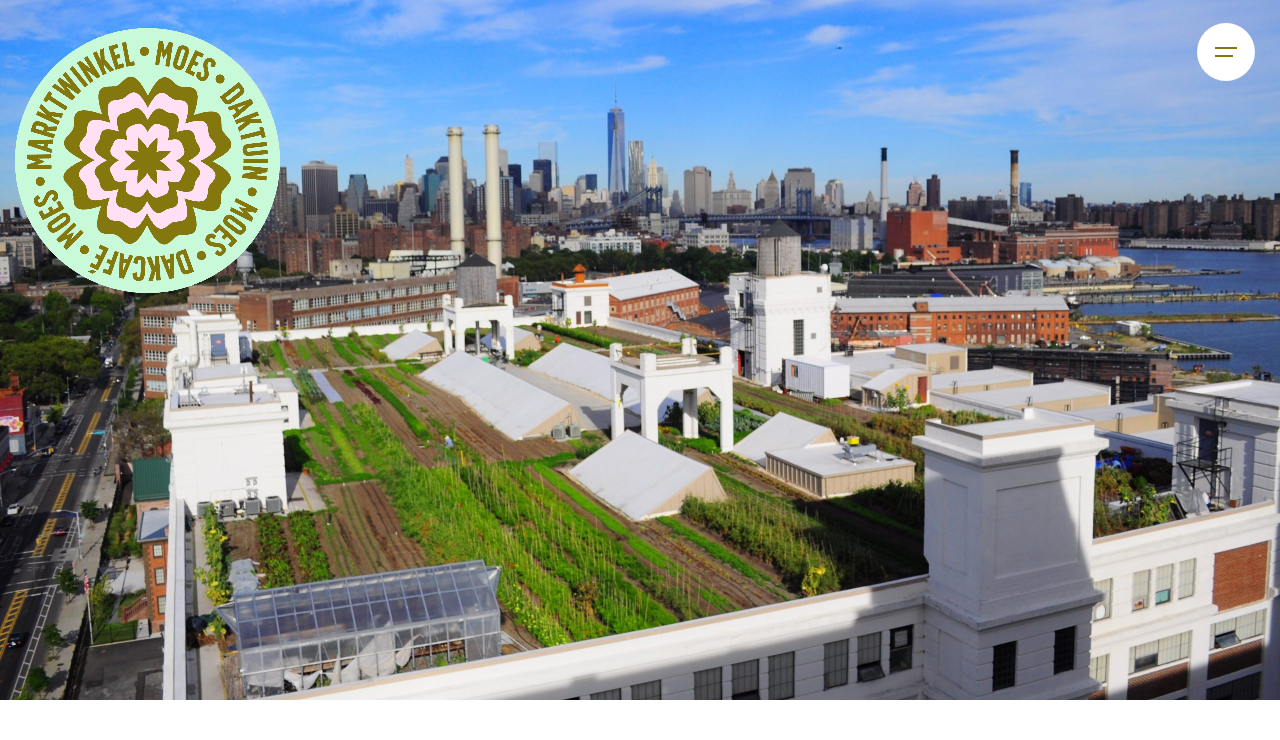

--- FILE ---
content_type: text/html; charset=UTF-8
request_url: https://daktuinmoes.nl/de-leefbare-stad-van-de-toekomst/
body_size: 19281
content:
<!DOCTYPE html>
<html lang="nl-NL">
<head>
	<meta charset="UTF-8">
	<meta name="viewport" content="width=device-width, initial-scale=1.0, maximum-scale=1, user-scalable=no">

	<title>Daktuinen en de leefbare stad van de toekomst. &#8211; Daktuin Moes</title>
<meta name='robots' content='max-image-preview:large' />
<link rel='dns-prefetch' href='//www.googletagmanager.com' />
<link rel='dns-prefetch' href='//use.typekit.net' />
<link rel="alternate" type="application/rss+xml" title="Daktuin Moes &raquo; feed" href="https://daktuinmoes.nl/feed/" />
<link rel="alternate" type="application/rss+xml" title="Daktuin Moes &raquo; reacties feed" href="https://daktuinmoes.nl/comments/feed/" />
<link rel="alternate" type="application/rss+xml" title="Daktuin Moes &raquo; Daktuinen en de leefbare stad van de toekomst. reacties feed" href="https://daktuinmoes.nl/de-leefbare-stad-van-de-toekomst/feed/" />
<link rel="alternate" title="oEmbed (JSON)" type="application/json+oembed" href="https://daktuinmoes.nl/wp-json/oembed/1.0/embed?url=https%3A%2F%2Fdaktuinmoes.nl%2Fde-leefbare-stad-van-de-toekomst%2F" />
<link rel="alternate" title="oEmbed (XML)" type="text/xml+oembed" href="https://daktuinmoes.nl/wp-json/oembed/1.0/embed?url=https%3A%2F%2Fdaktuinmoes.nl%2Fde-leefbare-stad-van-de-toekomst%2F&#038;format=xml" />
<style id='wp-img-auto-sizes-contain-inline-css' type='text/css'>
img:is([sizes=auto i],[sizes^="auto," i]){contain-intrinsic-size:3000px 1500px}
/*# sourceURL=wp-img-auto-sizes-contain-inline-css */
</style>
<link rel='stylesheet' id='sbi_styles-css' href='https://daktuinmoes.nl/wp-content/plugins/instagram-feed/css/sbi-styles.min.css?ver=6.5.0' type='text/css' media='all' />
<style id='wp-emoji-styles-inline-css' type='text/css'>

	img.wp-smiley, img.emoji {
		display: inline !important;
		border: none !important;
		box-shadow: none !important;
		height: 1em !important;
		width: 1em !important;
		margin: 0 0.07em !important;
		vertical-align: -0.1em !important;
		background: none !important;
		padding: 0 !important;
	}
/*# sourceURL=wp-emoji-styles-inline-css */
</style>
<style id='wp-block-library-inline-css' type='text/css'>
:root{--wp-block-synced-color:#7a00df;--wp-block-synced-color--rgb:122,0,223;--wp-bound-block-color:var(--wp-block-synced-color);--wp-editor-canvas-background:#ddd;--wp-admin-theme-color:#007cba;--wp-admin-theme-color--rgb:0,124,186;--wp-admin-theme-color-darker-10:#006ba1;--wp-admin-theme-color-darker-10--rgb:0,107,160.5;--wp-admin-theme-color-darker-20:#005a87;--wp-admin-theme-color-darker-20--rgb:0,90,135;--wp-admin-border-width-focus:2px}@media (min-resolution:192dpi){:root{--wp-admin-border-width-focus:1.5px}}.wp-element-button{cursor:pointer}:root .has-very-light-gray-background-color{background-color:#eee}:root .has-very-dark-gray-background-color{background-color:#313131}:root .has-very-light-gray-color{color:#eee}:root .has-very-dark-gray-color{color:#313131}:root .has-vivid-green-cyan-to-vivid-cyan-blue-gradient-background{background:linear-gradient(135deg,#00d084,#0693e3)}:root .has-purple-crush-gradient-background{background:linear-gradient(135deg,#34e2e4,#4721fb 50%,#ab1dfe)}:root .has-hazy-dawn-gradient-background{background:linear-gradient(135deg,#faaca8,#dad0ec)}:root .has-subdued-olive-gradient-background{background:linear-gradient(135deg,#fafae1,#67a671)}:root .has-atomic-cream-gradient-background{background:linear-gradient(135deg,#fdd79a,#004a59)}:root .has-nightshade-gradient-background{background:linear-gradient(135deg,#330968,#31cdcf)}:root .has-midnight-gradient-background{background:linear-gradient(135deg,#020381,#2874fc)}:root{--wp--preset--font-size--normal:16px;--wp--preset--font-size--huge:42px}.has-regular-font-size{font-size:1em}.has-larger-font-size{font-size:2.625em}.has-normal-font-size{font-size:var(--wp--preset--font-size--normal)}.has-huge-font-size{font-size:var(--wp--preset--font-size--huge)}.has-text-align-center{text-align:center}.has-text-align-left{text-align:left}.has-text-align-right{text-align:right}.has-fit-text{white-space:nowrap!important}#end-resizable-editor-section{display:none}.aligncenter{clear:both}.items-justified-left{justify-content:flex-start}.items-justified-center{justify-content:center}.items-justified-right{justify-content:flex-end}.items-justified-space-between{justify-content:space-between}.screen-reader-text{border:0;clip-path:inset(50%);height:1px;margin:-1px;overflow:hidden;padding:0;position:absolute;width:1px;word-wrap:normal!important}.screen-reader-text:focus{background-color:#ddd;clip-path:none;color:#444;display:block;font-size:1em;height:auto;left:5px;line-height:normal;padding:15px 23px 14px;text-decoration:none;top:5px;width:auto;z-index:100000}html :where(.has-border-color){border-style:solid}html :where([style*=border-top-color]){border-top-style:solid}html :where([style*=border-right-color]){border-right-style:solid}html :where([style*=border-bottom-color]){border-bottom-style:solid}html :where([style*=border-left-color]){border-left-style:solid}html :where([style*=border-width]){border-style:solid}html :where([style*=border-top-width]){border-top-style:solid}html :where([style*=border-right-width]){border-right-style:solid}html :where([style*=border-bottom-width]){border-bottom-style:solid}html :where([style*=border-left-width]){border-left-style:solid}html :where(img[class*=wp-image-]){height:auto;max-width:100%}:where(figure){margin:0 0 1em}html :where(.is-position-sticky){--wp-admin--admin-bar--position-offset:var(--wp-admin--admin-bar--height,0px)}@media screen and (max-width:600px){html :where(.is-position-sticky){--wp-admin--admin-bar--position-offset:0px}}

/*# sourceURL=wp-block-library-inline-css */
</style><style id='global-styles-inline-css' type='text/css'>
:root{--wp--preset--aspect-ratio--square: 1;--wp--preset--aspect-ratio--4-3: 4/3;--wp--preset--aspect-ratio--3-4: 3/4;--wp--preset--aspect-ratio--3-2: 3/2;--wp--preset--aspect-ratio--2-3: 2/3;--wp--preset--aspect-ratio--16-9: 16/9;--wp--preset--aspect-ratio--9-16: 9/16;--wp--preset--color--black: #000000;--wp--preset--color--cyan-bluish-gray: #abb8c3;--wp--preset--color--white: #ffffff;--wp--preset--color--pale-pink: #f78da7;--wp--preset--color--vivid-red: #cf2e2e;--wp--preset--color--luminous-vivid-orange: #ff6900;--wp--preset--color--luminous-vivid-amber: #fcb900;--wp--preset--color--light-green-cyan: #7bdcb5;--wp--preset--color--vivid-green-cyan: #00d084;--wp--preset--color--pale-cyan-blue: #8ed1fc;--wp--preset--color--vivid-cyan-blue: #0693e3;--wp--preset--color--vivid-purple: #9b51e0;--wp--preset--color--brand-color: #f25a2e;--wp--preset--color--beige-dark: #A1824F;--wp--preset--color--dark-strong: #24262B;--wp--preset--color--dark-light: #32353C;--wp--preset--color--grey-strong: #838998;--wp--preset--gradient--vivid-cyan-blue-to-vivid-purple: linear-gradient(135deg,rgb(6,147,227) 0%,rgb(155,81,224) 100%);--wp--preset--gradient--light-green-cyan-to-vivid-green-cyan: linear-gradient(135deg,rgb(122,220,180) 0%,rgb(0,208,130) 100%);--wp--preset--gradient--luminous-vivid-amber-to-luminous-vivid-orange: linear-gradient(135deg,rgb(252,185,0) 0%,rgb(255,105,0) 100%);--wp--preset--gradient--luminous-vivid-orange-to-vivid-red: linear-gradient(135deg,rgb(255,105,0) 0%,rgb(207,46,46) 100%);--wp--preset--gradient--very-light-gray-to-cyan-bluish-gray: linear-gradient(135deg,rgb(238,238,238) 0%,rgb(169,184,195) 100%);--wp--preset--gradient--cool-to-warm-spectrum: linear-gradient(135deg,rgb(74,234,220) 0%,rgb(151,120,209) 20%,rgb(207,42,186) 40%,rgb(238,44,130) 60%,rgb(251,105,98) 80%,rgb(254,248,76) 100%);--wp--preset--gradient--blush-light-purple: linear-gradient(135deg,rgb(255,206,236) 0%,rgb(152,150,240) 100%);--wp--preset--gradient--blush-bordeaux: linear-gradient(135deg,rgb(254,205,165) 0%,rgb(254,45,45) 50%,rgb(107,0,62) 100%);--wp--preset--gradient--luminous-dusk: linear-gradient(135deg,rgb(255,203,112) 0%,rgb(199,81,192) 50%,rgb(65,88,208) 100%);--wp--preset--gradient--pale-ocean: linear-gradient(135deg,rgb(255,245,203) 0%,rgb(182,227,212) 50%,rgb(51,167,181) 100%);--wp--preset--gradient--electric-grass: linear-gradient(135deg,rgb(202,248,128) 0%,rgb(113,206,126) 100%);--wp--preset--gradient--midnight: linear-gradient(135deg,rgb(2,3,129) 0%,rgb(40,116,252) 100%);--wp--preset--font-size--small: 13px;--wp--preset--font-size--medium: 20px;--wp--preset--font-size--large: 36px;--wp--preset--font-size--x-large: 42px;--wp--preset--font-size--extra-small: 13px;--wp--preset--font-size--normal: 15px;--wp--preset--font-size--larger: 20px;--wp--preset--font-family--ss-nickson-six: ss-nickson-six;--wp--preset--font-family--brother-printed-reg: brother-printed-reg;--wp--preset--font-family--brother-printed-med: brother-printed-med;--wp--preset--font-family--brother-printed-ebo: brother-printed-ebo;--wp--preset--font-family--brother-printed-bol: brother-printed-bol;--wp--preset--font-family--gela-72: gela-72;--wp--preset--spacing--20: 0.44rem;--wp--preset--spacing--30: 0.67rem;--wp--preset--spacing--40: 1rem;--wp--preset--spacing--50: 1.5rem;--wp--preset--spacing--60: 2.25rem;--wp--preset--spacing--70: 3.38rem;--wp--preset--spacing--80: 5.06rem;--wp--preset--shadow--natural: 6px 6px 9px rgba(0, 0, 0, 0.2);--wp--preset--shadow--deep: 12px 12px 50px rgba(0, 0, 0, 0.4);--wp--preset--shadow--sharp: 6px 6px 0px rgba(0, 0, 0, 0.2);--wp--preset--shadow--outlined: 6px 6px 0px -3px rgb(255, 255, 255), 6px 6px rgb(0, 0, 0);--wp--preset--shadow--crisp: 6px 6px 0px rgb(0, 0, 0);}:where(body) { margin: 0; }.wp-site-blocks > .alignleft { float: left; margin-right: 2em; }.wp-site-blocks > .alignright { float: right; margin-left: 2em; }.wp-site-blocks > .aligncenter { justify-content: center; margin-left: auto; margin-right: auto; }:where(.is-layout-flex){gap: 0.5em;}:where(.is-layout-grid){gap: 0.5em;}.is-layout-flow > .alignleft{float: left;margin-inline-start: 0;margin-inline-end: 2em;}.is-layout-flow > .alignright{float: right;margin-inline-start: 2em;margin-inline-end: 0;}.is-layout-flow > .aligncenter{margin-left: auto !important;margin-right: auto !important;}.is-layout-constrained > .alignleft{float: left;margin-inline-start: 0;margin-inline-end: 2em;}.is-layout-constrained > .alignright{float: right;margin-inline-start: 2em;margin-inline-end: 0;}.is-layout-constrained > .aligncenter{margin-left: auto !important;margin-right: auto !important;}.is-layout-constrained > :where(:not(.alignleft):not(.alignright):not(.alignfull)){margin-left: auto !important;margin-right: auto !important;}body .is-layout-flex{display: flex;}.is-layout-flex{flex-wrap: wrap;align-items: center;}.is-layout-flex > :is(*, div){margin: 0;}body .is-layout-grid{display: grid;}.is-layout-grid > :is(*, div){margin: 0;}body{padding-top: 0px;padding-right: 0px;padding-bottom: 0px;padding-left: 0px;}a:where(:not(.wp-element-button)){text-decoration: underline;}:root :where(.wp-element-button, .wp-block-button__link){background-color: #32373c;border-width: 0;color: #fff;font-family: inherit;font-size: inherit;font-style: inherit;font-weight: inherit;letter-spacing: inherit;line-height: inherit;padding-top: calc(0.667em + 2px);padding-right: calc(1.333em + 2px);padding-bottom: calc(0.667em + 2px);padding-left: calc(1.333em + 2px);text-decoration: none;text-transform: inherit;}.has-black-color{color: var(--wp--preset--color--black) !important;}.has-cyan-bluish-gray-color{color: var(--wp--preset--color--cyan-bluish-gray) !important;}.has-white-color{color: var(--wp--preset--color--white) !important;}.has-pale-pink-color{color: var(--wp--preset--color--pale-pink) !important;}.has-vivid-red-color{color: var(--wp--preset--color--vivid-red) !important;}.has-luminous-vivid-orange-color{color: var(--wp--preset--color--luminous-vivid-orange) !important;}.has-luminous-vivid-amber-color{color: var(--wp--preset--color--luminous-vivid-amber) !important;}.has-light-green-cyan-color{color: var(--wp--preset--color--light-green-cyan) !important;}.has-vivid-green-cyan-color{color: var(--wp--preset--color--vivid-green-cyan) !important;}.has-pale-cyan-blue-color{color: var(--wp--preset--color--pale-cyan-blue) !important;}.has-vivid-cyan-blue-color{color: var(--wp--preset--color--vivid-cyan-blue) !important;}.has-vivid-purple-color{color: var(--wp--preset--color--vivid-purple) !important;}.has-brand-color-color{color: var(--wp--preset--color--brand-color) !important;}.has-beige-dark-color{color: var(--wp--preset--color--beige-dark) !important;}.has-dark-strong-color{color: var(--wp--preset--color--dark-strong) !important;}.has-dark-light-color{color: var(--wp--preset--color--dark-light) !important;}.has-grey-strong-color{color: var(--wp--preset--color--grey-strong) !important;}.has-black-background-color{background-color: var(--wp--preset--color--black) !important;}.has-cyan-bluish-gray-background-color{background-color: var(--wp--preset--color--cyan-bluish-gray) !important;}.has-white-background-color{background-color: var(--wp--preset--color--white) !important;}.has-pale-pink-background-color{background-color: var(--wp--preset--color--pale-pink) !important;}.has-vivid-red-background-color{background-color: var(--wp--preset--color--vivid-red) !important;}.has-luminous-vivid-orange-background-color{background-color: var(--wp--preset--color--luminous-vivid-orange) !important;}.has-luminous-vivid-amber-background-color{background-color: var(--wp--preset--color--luminous-vivid-amber) !important;}.has-light-green-cyan-background-color{background-color: var(--wp--preset--color--light-green-cyan) !important;}.has-vivid-green-cyan-background-color{background-color: var(--wp--preset--color--vivid-green-cyan) !important;}.has-pale-cyan-blue-background-color{background-color: var(--wp--preset--color--pale-cyan-blue) !important;}.has-vivid-cyan-blue-background-color{background-color: var(--wp--preset--color--vivid-cyan-blue) !important;}.has-vivid-purple-background-color{background-color: var(--wp--preset--color--vivid-purple) !important;}.has-brand-color-background-color{background-color: var(--wp--preset--color--brand-color) !important;}.has-beige-dark-background-color{background-color: var(--wp--preset--color--beige-dark) !important;}.has-dark-strong-background-color{background-color: var(--wp--preset--color--dark-strong) !important;}.has-dark-light-background-color{background-color: var(--wp--preset--color--dark-light) !important;}.has-grey-strong-background-color{background-color: var(--wp--preset--color--grey-strong) !important;}.has-black-border-color{border-color: var(--wp--preset--color--black) !important;}.has-cyan-bluish-gray-border-color{border-color: var(--wp--preset--color--cyan-bluish-gray) !important;}.has-white-border-color{border-color: var(--wp--preset--color--white) !important;}.has-pale-pink-border-color{border-color: var(--wp--preset--color--pale-pink) !important;}.has-vivid-red-border-color{border-color: var(--wp--preset--color--vivid-red) !important;}.has-luminous-vivid-orange-border-color{border-color: var(--wp--preset--color--luminous-vivid-orange) !important;}.has-luminous-vivid-amber-border-color{border-color: var(--wp--preset--color--luminous-vivid-amber) !important;}.has-light-green-cyan-border-color{border-color: var(--wp--preset--color--light-green-cyan) !important;}.has-vivid-green-cyan-border-color{border-color: var(--wp--preset--color--vivid-green-cyan) !important;}.has-pale-cyan-blue-border-color{border-color: var(--wp--preset--color--pale-cyan-blue) !important;}.has-vivid-cyan-blue-border-color{border-color: var(--wp--preset--color--vivid-cyan-blue) !important;}.has-vivid-purple-border-color{border-color: var(--wp--preset--color--vivid-purple) !important;}.has-brand-color-border-color{border-color: var(--wp--preset--color--brand-color) !important;}.has-beige-dark-border-color{border-color: var(--wp--preset--color--beige-dark) !important;}.has-dark-strong-border-color{border-color: var(--wp--preset--color--dark-strong) !important;}.has-dark-light-border-color{border-color: var(--wp--preset--color--dark-light) !important;}.has-grey-strong-border-color{border-color: var(--wp--preset--color--grey-strong) !important;}.has-vivid-cyan-blue-to-vivid-purple-gradient-background{background: var(--wp--preset--gradient--vivid-cyan-blue-to-vivid-purple) !important;}.has-light-green-cyan-to-vivid-green-cyan-gradient-background{background: var(--wp--preset--gradient--light-green-cyan-to-vivid-green-cyan) !important;}.has-luminous-vivid-amber-to-luminous-vivid-orange-gradient-background{background: var(--wp--preset--gradient--luminous-vivid-amber-to-luminous-vivid-orange) !important;}.has-luminous-vivid-orange-to-vivid-red-gradient-background{background: var(--wp--preset--gradient--luminous-vivid-orange-to-vivid-red) !important;}.has-very-light-gray-to-cyan-bluish-gray-gradient-background{background: var(--wp--preset--gradient--very-light-gray-to-cyan-bluish-gray) !important;}.has-cool-to-warm-spectrum-gradient-background{background: var(--wp--preset--gradient--cool-to-warm-spectrum) !important;}.has-blush-light-purple-gradient-background{background: var(--wp--preset--gradient--blush-light-purple) !important;}.has-blush-bordeaux-gradient-background{background: var(--wp--preset--gradient--blush-bordeaux) !important;}.has-luminous-dusk-gradient-background{background: var(--wp--preset--gradient--luminous-dusk) !important;}.has-pale-ocean-gradient-background{background: var(--wp--preset--gradient--pale-ocean) !important;}.has-electric-grass-gradient-background{background: var(--wp--preset--gradient--electric-grass) !important;}.has-midnight-gradient-background{background: var(--wp--preset--gradient--midnight) !important;}.has-small-font-size{font-size: var(--wp--preset--font-size--small) !important;}.has-medium-font-size{font-size: var(--wp--preset--font-size--medium) !important;}.has-large-font-size{font-size: var(--wp--preset--font-size--large) !important;}.has-x-large-font-size{font-size: var(--wp--preset--font-size--x-large) !important;}.has-extra-small-font-size{font-size: var(--wp--preset--font-size--extra-small) !important;}.has-normal-font-size{font-size: var(--wp--preset--font-size--normal) !important;}.has-larger-font-size{font-size: var(--wp--preset--font-size--larger) !important;}.has-ss-nickson-six-font-family{font-family: var(--wp--preset--font-family--ss-nickson-six) !important;}.has-brother-printed-reg-font-family{font-family: var(--wp--preset--font-family--brother-printed-reg) !important;}.has-brother-printed-med-font-family{font-family: var(--wp--preset--font-family--brother-printed-med) !important;}.has-brother-printed-ebo-font-family{font-family: var(--wp--preset--font-family--brother-printed-ebo) !important;}.has-brother-printed-bol-font-family{font-family: var(--wp--preset--font-family--brother-printed-bol) !important;}.has-gela-72-font-family{font-family: var(--wp--preset--font-family--gela-72) !important;}
/*# sourceURL=global-styles-inline-css */
</style>

<link rel='stylesheet' id='contact-form-7-css' href='https://daktuinmoes.nl/wp-content/plugins/contact-form-7/includes/css/styles.css?ver=5.9.8' type='text/css' media='all' />
<link rel='stylesheet' id='custom-typekit-css-css' href='https://use.typekit.net/ytq7agk.css?ver=1.0.18' type='text/css' media='all' />
<link rel='stylesheet' id='uaf_client_css-css' href='https://daktuinmoes.nl/wp-content/uploads/useanyfont/uaf.css?ver=1725959802' type='text/css' media='all' />
<link rel='stylesheet' id='ohio-style-css' href='https://daktuinmoes.nl/wp-content/themes/ohio/style.css?ver=3.0.6' type='text/css' media='all' />
<style id='ohio-style-inline-css' type='text/css'>
.brand-color,a:not(.-unlink):not(.-highlighted):hover,a:not(.-unlink):not(.-highlighted):hover .title,a:not(.-unlink):not(.-highlighted):active,a:not(.-unlink):not(.-highlighted):active .title,a:not(.-unlink):not(.-highlighted):focus,a:not(.-unlink):not(.-highlighted):focus .title,.nav .nav-item.active-main-item > a,.nav .nav-item.active > a,.nav .current-menu-ancestor > a,.nav .current-menu-item > a,.hamburger-nav .menu li.current-menu-ancestor > a > span,.hamburger-nav .menu li.current-menu-item > a > span,.widget_rss a,.single-post .entry-content a:not(.wp-block-button__link),.page-id-124 .entry-content a:not(.wp-block-button__link),ul:not(.-unlist) > li::before,ol:not(.-unlist) > li::before,.social-networks.-outlined .network:hover,.portfolio-filter a.active,.category-holder:not(.no-divider):after,.video-button.-outlined .icon-button:hover,.comments .comment-body time:after,.button.-outlined:not(.-pagination):hover,a.button.-outlined:not(.-pagination):hover,.button.-outlined:active,.button.-outlined:focus,.pagination .button:hover,.pagination.-outlined a.button:not(.-flat):hover,.pricing-table-features .exist .icon,.service-table-features .exist .icon,.lazy-load.-outlined .button.-pagination:hover,.lazy-load.-flat .button.-pagination:hover,.button.-primary.-outlined,a.button.-primary.-outlined,.button.-primary.-flat,a.button.-primary.-flat,.button.-primary.-text,a.button.-primary.-text{color:#f25a2e;}.custom-cursor .circle-cursor-outer,a.button.-outlined:active,a.button.-outlined:focus,input[type="checkbox"]:checked,input[type="radio"]:checked,.button.-primary.-outlined,a.button.-primary.-outlined{border-color:#f25a2e;}.custom-cursor .circle-cursor-inner,.custom-cursor .circle-cursor-inner.cursor-link-hover,.button:not(.-outlined):not(.-text):not(.-flat):not(.-primary):not(.-pagination):hover,.button:not(.-outlined):not(.-text):not(.-flat):not(.-primary):not(.-pagination):active,.button:not(.-outlined):not(.-text):not(.-flat):not(.-primary):not(.-pagination):focus,a.button:not(.-outlined):not(.-text):not(.-flat):not(.-primary):not(.-pagination):hover,a.button:not(.-outlined):not(.-text):not(.-flat):not(.-primary):not(.-pagination):active,a.button:not(.-outlined):not(.-text):not(.-flat):not(.-primary):not(.-pagination):focus,.widget_price_filter .ui-slider-range,.widget_price_filter .ui-slider-handle:after,input[type="checkbox"]:checked,input[type="radio"]:checked,.video-button:not(.-outlined):not(.-blurred) .icon-button:hover,.tag.tag-sale,.social-networks.-contained .network:hover,input[type="submit"]:not(.-outlined):not(.-flat):not(.-text):not(.-primary):hover,.button.-primary:not(.-outlined):not(.-flat):not(.-text),a.button.-primary:not(.-outlined):not(.-flat):not(.-text),input[type="submit"].-primary:not(.-outlined):not(.-flat):not(.-text){background-color:#f25a2e;}.header,.header:not(.-mobile).header-5,.header:not(.-mobile).header-6,.header:not(.-mobile).header-7{border:none;}.header.-sticky{border:none;}.page-headline::after{background-color:transparent;}.spinner .path,.sk-preloader .sk-circle:before,.sk-folding-cube .sk-cube:before,.sk-preloader .sk-child:before,.sk-double-bounce .sk-child{stroke:#f25a2e;background-color:#f25a2e;}.sk-percentage .sk-percentage-percent{color:#f25a2e;}.page-preloader:not(.percentage-preloader),.page-preloader.percentage-preloader .sk-percentage{background-color:#ffe0f5;}.popup-subscribe .thumbnail{background-image:url('https://daktuinmoes.nl/wp-content/uploads/2021/12/jDFdP23o-oh__img8-768x490.jpeg');background-size:cover;background-position:left top;background-repeat:repeat;}.site-footer{background-color:#ffe0f5;color:#f25a2e;}.site-footer,.site-footer h6,.site-footer .widgets a,.site-footer .button{color:#f25a2e;}.site-footer .widget-title{color:#f25a2e;}.site-footer-copyright{background-color:#84770e;color:#ffe0f5;}body{font-weight:400;color:#84770e;}{font-family:'DM Sans', sans-serif;font-weight:400;}h1,h2,h3,h4,h5,h6,.box-count,.titles-typo,.hamburger-nav .menu,.header.-mobile .nav .nav-item,.btn, .button:not(.-reset-color), a.button:not(.-reset-color), input[type="submit"], a.btn-link,.widget_shopping_cart_content .mini-cart-description .mini-cart-item-title > a,.woo-c_product_name > a:not(.woo-c_product_category),.socialbar.inline a,.vc_row .vc-bg-side-text,.counter-box-count{font-family:'DM Sans', sans-serif;font-weight:400;color:#84770e;}h1{font-weight:400;color:#84770e;}h2{font-weight:400;color:#84770e;}h3{font-weight:400;color:#84770e;}h4{font-weight:400;color:#84770e;}h5{font-weight:400;color:#84770e;}h6{font-weight:400;color:#84770e;}.countdown-box .box-time .box-count,.chart-box-pie-content{font-family:'DM Sans', sans-serif;font-weight:400;color:#84770e;}.countdown-box .box-time .box-count,.chart-box-pie-content{font-family:'DM Sans', sans-serif;font-weight:400;color:#84770e;}.countdown-box .box-time .box-count,.chart-box-pie-content{font-family:'DM Sans', sans-serif;}.portfolio-item h4,.portfolio-item h4.title,.portfolio-item h4 a{font-family:'DM Sans', sans-serif;font-weight:400;color:#84770e;}.blog-item h3.title{font-family:'DM Sans', sans-serif;font-weight:400;color:#84770e;line-height:initial;}.blog-item h3.title a{font-size:initial;}p.subtitle,.subtitle-font,.heading .subtitle{font-weight:400;color:#84770e;}{font-weight:400;color:#84770e;}.portfolio-item .subtitle-font,.woocommerce ul.products li.product .subtitle-font.category,.woocommerce ul.products li.product .subtitle-font.category > a{font-weight:400;color:#84770e;font-size:inherit;line-height:inherit;}.contact-form.classic input::-webkit-input-placeholder,.contact-form.classic textarea::-webkit-input-placeholder,input.classic::-webkit-input-placeholder,input.classic::-moz-placeholder{font-weight:400;color:#84770e;}.contact-form.classic input::-moz-placeholder,.contact-form.classic textarea::-moz-placeholder{font-weight:400;color:#84770e;}input.classic:-ms-input-placeholder,.contact-form.classic input:-ms-input-placeholder,.contact-form.classic textarea:-ms-input-placeholder{font-weight:400;color:#84770e;} @media screen and (min-width:1025px){.header .branding .logo img, .header .branding .mobile-logo img, .header .branding .fixed-mobile-logo img, .header .branding .for-onepage img{max-height:250px;}} @media screen and (min-width:769px) and (max-width:1024px){.header .branding .logo img, .header .branding .mobile-logo img, .header .branding .fixed-mobile-logo img, .header .branding .for-onepage img{max-height:250px;}} @media screen and (max-width:768px){.header .branding .logo img, .header .branding .mobile-logo img, .header .branding .fixed-mobile-logo img, .header .branding .for-onepage img{max-height:250px;}}
/*# sourceURL=ohio-style-inline-css */
</style>
<link rel='stylesheet' id='js_composer_front-css' href='https://daktuinmoes.nl/wp-content/plugins/js_composer/assets/css/js_composer.min.css?ver=6.9.0' type='text/css' media='all' />
<script type="text/javascript" src="https://daktuinmoes.nl/wp-includes/js/jquery/jquery.min.js?ver=3.7.1" id="jquery-core-js"></script>
<script type="text/javascript" src="https://daktuinmoes.nl/wp-includes/js/jquery/jquery-migrate.min.js?ver=3.4.1" id="jquery-migrate-js"></script>

<!-- Google tag (gtag.js) snippet toegevoegd door Site Kit -->

<!-- Google Analytics snippet toegevoegd door Site Kit -->
<script type="text/javascript" src="https://www.googletagmanager.com/gtag/js?id=G-86LH7J1R0F" id="google_gtagjs-js" async></script>
<script type="text/javascript" id="google_gtagjs-js-after">
/* <![CDATA[ */
window.dataLayer = window.dataLayer || [];function gtag(){dataLayer.push(arguments);}
gtag("set","linker",{"domains":["daktuinmoes.nl"]});
gtag("js", new Date());
gtag("set", "developer_id.dZTNiMT", true);
gtag("config", "G-86LH7J1R0F");
//# sourceURL=google_gtagjs-js-after
/* ]]> */
</script>

<!-- Einde Google tag (gtag.js) snippet toegevoegd door Site Kit -->
<link rel="EditURI" type="application/rsd+xml" title="RSD" href="https://daktuinmoes.nl/xmlrpc.php?rsd" />
<meta name="generator" content="WordPress 6.9" />
<link rel="canonical" href="https://daktuinmoes.nl/de-leefbare-stad-van-de-toekomst/" />
<link rel='shortlink' href='https://daktuinmoes.nl/?p=224093' />
<!-- start Simple Custom CSS and JS -->
<style type="text/css">
@media screen and (min-width: 1024px) {
    
    .blog-item.-layout3 > a {
        min-width: 65.4%;
    }
  
    .left-part {
        padding-left: 2.5rem;
    }

    .card:not(.-with-overlay):not(.-image-only).-contained .card-details {
        padding-left: 2.5rem;
        padding-right: 2.5rem;
    }
}

.vc_row.clb_custom_subscribe_section {
background-blend-mode: normal;
background-position: 115% 60% !important;
background-size: 56% !important;
}

.vc_row:not(.vc_row-no-padding) .vc_column_container > .vc_column-inner {
border-bottom-left-radius: 10px;
border-bottom-right-radius: 10px;
}

.rooftoplogo {
  max-width: 110px !important;
}

.contact-form input:not([type="submit"]):not([type="checkbox"]):not([type="radio"]), .contact-form textarea, .contact-form select {
width: 100%;
border: 2px solid #f25a2e;
}

.subscribe-form .button, .subscribe-form input[type="submit"], .subscribe-form button[type="submit"] {
background-color: #84770e;
color: #ffe0f5;
border-top-left-radius: 0px;
border-bottom-left-radius: 0px;
}

input[type="checkbox"], input[type="radio"] {
border: 2px solid #f25a2e;
}

.btn:not(.-outlined):not(.-flat):not(.-text):not(.-primary):not(.-pagination):hover, .btn:not(.-outlined):not(.-flat):not(.-text):not(.-primary):not(.-pagination):active, .btn:not(.-outlined):not(.-flat):not(.-text):not(.-primary):not(.-pagination):focus, .button:not(.-outlined):not(.-flat):not(.-text):not(.-primary):not(.-pagination):hover, .button:not(.-outlined):not(.-flat):not(.-text):not(.-primary):not(.-pagination):active, .button:not(.-outlined):not(.-flat):not(.-text):not(.-primary):not(.-pagination):focus, a.button:not(.-outlined):not(.-flat):not(.-text):not(.-primary):not(.-pagination):hover, a.button:not(.-outlined):not(.-flat):not(.-text):not(.-primary):not(.-pagination):active, a.button:not(.-outlined):not(.-flat):not(.-text):not(.-primary):not(.-pagination):focus, button[type="submit"]:not(.-outlined):not(.-flat):not(.-text):not(.-primary):not(.-pagination):hover, button[type="submit"]:not(.-outlined):not(.-flat):not(.-text):not(.-primary):not(.-pagination):active, button[type="submit"]:not(.-outlined):not(.-flat):not(.-text):not(.-primary):not(.-pagination):focus, input[type="submit"]:not(.-outlined):not(.-flat):not(.-text):not(.-primary):not(.-pagination):hover, input[type="submit"]:not(.-outlined):not(.-flat):not(.-text):not(.-primary):not(.-pagination):active, input[type="submit"]:not(.-outlined):not(.-flat):not(.-text):not(.-primary):not(.-pagination):focus {
background-color: #c8f9d8;
color: #ffe0f5;
}

a.btn, a.button {
background-color: #c8f9d8 !important;
}

a.btn, a.button:hover {
  background-color: #7f7623 !important;
color: #c8f9d8 !important;
}

.hamburger.icon-button > .icon::after, .hamburger.icon-button > .icon::before {
background-color: #ffe0f5 !important;
}

.btn.-text:hover, .btn.-text:active, .btn.-text:focus, .button.-text:hover, .button.-text:active, .button.-text:focus, a.button.-text:hover, a.button.-text:active, a.button.-text:focus, button[type="submit"].-text:hover, button[type="submit"].-text:active, button[type="submit"].-text:focus, input[type="submit"].-text:hover, input[type="submit"].-text:active, input[type="submit"].-text:focus {
background-color: rgba(132, 119, 14, 1);
-webkit-box-shadow: 0 -2px 0 0.6rem rgba(132, 119, 14, 1);
box-shadow: 0 -2px 0 0.6rem rgba(132, 119, 14, 1);
}

.blog-item .card-details .button {
background-color: rgba(200, 249, 216, 1);
-webkit-box-shadow: 0 -2px 0 0.6rem rgba(200, 249, 216, 1);
box-shadow: 0 -2px 0 0.6rem rgba(200, 249, 216, 1);
}

.blog-item .card-details .button {
margin-left: 10px;
padding-left: 6px;
padding-right: 4px;
margin-top: 20px;
}

.btn svg, .button svg, a.button svg, button[type="submit"] svg, input[type="submit"] svg {
margin-top: -4px;
}

.blog-item.-layout1 .overlay-details {
background: -webkit-linear-gradient(360deg, rgba(17, 16, 19, 0) 0%, rgba(17, 16, 19, 0) 100%);
background: -webkit-gradient(linear, left bottom, left top, from(rgba(17, 16, 19, 0)), to(rgba(17, 16, 19, 0)));
background: -webkit-linear-gradient(bottom, rgba(17, 16, 19, 0) 0%, rgba(17, 16, 19, 0) 100%);
background: -o-linear-gradient(bottom, rgba(17, 16, 19, 0) 0%, rgba(17, 16, 19, 0) 100%);
background: none;
}

.logo {
padding: 0px !important;
margin-top: 30px !important;
}

.icon-button {
background-color: #ffffff !important;
}

.hamburger.icon-button > .icon::after, .hamburger.icon-button > .icon::before {
background-color: #84770e !important;
}

.sectiehome {
  background: linear-gradient(0deg, #ffffff 90%, #f25a2e 90%);
}

a.btn, a.button {
background-color: #c8f9d8 !important;
}

.-light, .-light .icon {
color: #fcf686;
background-color: #84770e !important;
}

#ohio-custom-62ba114d6f667.button {
color: #ffe0f5;
background: #f25a2e !important;
}

#ohio-custom-62ba114d6f667.button:hover {
color: #ffe0f5;
background: #84770e !important;
}

.page-container:not(.-full-w), .page-container:not(.-full-w) .elementor-section.elementor-section-boxed > .elementor-container {
max-width: 1300px !important;
padding-left: 30px;
padding-right: 30px;
}

@media screen and (min-width: 1600px) {
.header .branding .logo img, .header .branding .mobile-logo img, .header .branding .fixed-mobile-logo img, .header .branding .for-onepage img {
max-height: 280px !important;
margin-left: 24px !important;
margin-top: 100px !important;
}
}

@media screen and (max-width: 1600px) {
.header .branding .logo img, .header .branding .mobile-logo img, .header .branding .fixed-mobile-logo img, .header .branding .for-onepage img {
max-height: 310px !important;
margin-left: -45px !important;
margin-top: 50px !important;
}
}

@media screen and (max-width: 1000px) { 
.header-wrap-inner .menu-optional {
display: none;
}
} 
  
@media screen and (max-width: 1250px) {
.header .branding .logo img, .header .branding .mobile-logo img, .header .branding .fixed-mobile-logo img, .header .branding .for-onepage img {
max-height: 180px !important;
margin-left: 0px !important;
margin-top: -75px !important;
}
}</style>
<!-- end Simple Custom CSS and JS -->
<!-- start Simple Custom CSS and JS -->
<style type="text/css">
.icon-button:hover, .icon-button.hamburger, .icon-button.cart, .icon-button.search-global.fixed {
background-color: #7f7623;
}

.hamburger.icon-button > .icon::after, .hamburger.icon-button > .icon::before {
background-color: #fcf686;
}

.header.-sticky .branding img {
display: none;
}

.page-container:not(.-full-w), .page-container:not(.-full-w) .elementor-section.elementor-section-boxed > .elementor-container {
max-width: 100%;
padding-left: 30px;
padding-right: 30px;
}

.close-bar {
padding-right: 30px;
}

.header-wrap .right-part {
margin-top: -166px;
}

#masthead.header.-sticky {
margin-top: 60px;
}

.clb-popup {
background-color: #fcf686;
}

.btn:not(.-outlined):not(.-flat):not(.-text):not(.-pagination), .button:not(.-outlined):not(.-flat):not(.-text):not(.-pagination), a.button:not(.-outlined):not(.-flat):not(.-text):not(.-pagination), button[type="submit"]:not(.-outlined):not(.-flat):not(.-text):not(.-pagination), input[type="submit"]:not(.-outlined):not(.-flat):not(.-text):not(.-pagination) {
color: #7f7623;
}

.btn.btn-small, .btn.-small, .button.btn-small, .button.-small, a.button.btn-small, a.button.-small, button[type="submit"].btn-small, button[type="submit"].-small, input[type="submit"].btn-small, input[type="submit"].-small {
font-size: 0.9em;
padding: 0 1rem;
min-height: 3rem;
}

.btn, .button, a.button, button[type="submit"], input[type="submit"] {
background-color: #fcf686;
}

.btn:not(.-outlined):not(.-flat):not(.-text):not(.-primary):not(.-pagination):hover, .btn:not(.-outlined):not(.-flat):not(.-text):not(.-primary):not(.-pagination):active, .btn:not(.-outlined):not(.-flat):not(.-text):not(.-primary):not(.-pagination):focus, .button:not(.-outlined):not(.-flat):not(.-text):not(.-primary):not(.-pagination):hover, .button:not(.-outlined):not(.-flat):not(.-text):not(.-primary):not(.-pagination):active, .button:not(.-outlined):not(.-flat):not(.-text):not(.-primary):not(.-pagination):focus, a.button:not(.-outlined):not(.-flat):not(.-text):not(.-primary):not(.-pagination):hover, a.button:not(.-outlined):not(.-flat):not(.-text):not(.-primary):not(.-pagination):active, a.button:not(.-outlined):not(.-flat):not(.-text):not(.-primary):not(.-pagination):focus, button[type="submit"]:not(.-outlined):not(.-flat):not(.-text):not(.-primary):not(.-pagination):hover, button[type="submit"]:not(.-outlined):not(.-flat):not(.-text):not(.-primary):not(.-pagination):active, button[type="submit"]:not(.-outlined):not(.-flat):not(.-text):not(.-primary):not(.-pagination):focus, input[type="submit"]:not(.-outlined):not(.-flat):not(.-text):not(.-primary):not(.-pagination):hover, input[type="submit"]:not(.-outlined):not(.-flat):not(.-text):not(.-primary):not(.-pagination):active, input[type="submit"]:not(.-outlined):not(.-flat):not(.-text):not(.-primary):not(.-pagination):focus {
background-color: #7f7623;
color: #fcf686;
}

.page-container.top-offset {
padding-top: 30px;
}

.logo {
padding: 11px;
position: relative;
margin-top: 67px;
}

.header .branding:hover {
opacity: 1;
text-align: center;
transform: scale3d(1.06, 1.06, 1);

}

.header .branding {
transition: all cubic-bezier(0.645, 0.045, 0.355, 1) 0.4s;
}

.hamburger-nav .menu .mega-menu-item > a span {
font-family: 'gela-72' !important;
text-transform: uppercase;
font-size: 80px !important;
color: #7f7623;
}

.hamburger-nav .menu {
width: 100%;
}

.hamburger-nav:not(.type2):not(.type3) .menu .nav-item > a::before {
display: none;
}

.social-networks:not(.-text) .network {
width: 3rem;
height: 3rem;
-webkit-border-radius: 100%;
border-radius: 100%;
margin-right: 7px;
}

.hamburger-nav-details .details-column b, .hamburger-nav-details .details-column .network {
color: #fcf686;
background-color: #7f7623;
}

.widget_nav_menu .current_page_item, .widget_nav_menu .current-menu-item, .widget_pages .current_page_item, .widget_pages .current-menu-item {
font-weight: 300;
}

.hamburger-nav .menu .mega-menu-item > a span {
font-family: 'gela-72' !important;
text-transform: uppercase;
font-size: 80px !important;
color: #7f7623;
}

.hamburger-nav .menu .mega-menu-item > a span {
font-weight: normal;
}

@media screen and (max-width: 1000px) {
	.clb-popup {
background-color: #fcf686;
background-image: none;
}
}

@media screen and (min-width: 1000px) {
.clb-popup {
background-color: #fcf686;
background-image: url(https://daktuinmoes.nl/wp-content/uploads/2022/06/achtergrond_menu-min.png);
background-size: 74%;
background-repeat: no-repeat;
background-position-x: 740px;
background-position-y: 50px;
}
}

.hamburger-nav-details .details-column {
color: #7f7623 !important;
}

a:not(.-unlink):hover, a:not(.-unlink):active, a:not(.-unlink):focus, a:not(.-unlink).-dashed {
color: #7f7623;
}

.social-networks:not(.-text):not(.-contained):not(.-outlined) .network:hover {
background-color: #7f7623;
}

.icon-button {
background-color: #7f7623;
}

.icon-button:hover {
background-color: #7f7623;
}

.-light, .-light .icon {
color: #fcf686;
}

.btn.btn-small, .btn.-small, .button.btn-small, .button.-small, a.button.btn-small, a.button.-small, button[type="submit"].btn-small, button[type="submit"].-small, input[type="submit"].btn-small, input[type="submit"].-small {
font-family: 'ss-nickson-six' !important;
font-weight: normal;
font-size: 24px;
padding-top: 6px;
}

.close-bar {
padding-right: 4vh;
}

.clb-popup .close-bar {
margin-top: -7px;
}

.page-container:not(.-full-w), .page-container:not(.-full-w) .elementor-section.elementor-section-boxed > .elementor-container {
max-width: 1300px;
padding-left: 30px;
padding-right: 30px;
}

.widget-title, .widget h2, .widget .wp-block-search__label, .widget .wc-block-product-search__label {
font-size: 34px;
}

@media screen and (max-width: 1024px) {
.site-footer .widgets {
display: none;
}
	
.site-footer .page-container + .site-footer-copyright .holder {
border-top: 0px solid rgba(150, 144, 162, 0.15);
}
}

.widgets {
font-size: 18px;
}

body {
font-size: 18px;
}

.site-footer .page-container + .site-footer-copyright .holder {
border-top: 2px solid #7f7623;
}

.widget-title, .widget h2, .widget .wp-block-search__label, .widget .wc-block-product-search__label {
margin-bottom: 1rem;
letter-spacing: 0px;
line-height: inherit;
font-weight: normal;
}

.site-footer .widgets a:hover {
-webkit-animation: 0.4s cubic-bezier(0.58, 0.3, 0.005, 1) 0s 1 normal none running links;
animation: 0.4s cubic-bezier(0.58, 0.3, 0.005, 1) 0s 1 normal none running links;
background-image: -webkit-linear-gradient(currentColor 0px, currentColor 100%);
background-image: -o-linear-gradient(currentColor 0px, currentColor 100%);
background-image: linear-gradient(currentColor 0px, currentColor 100%);
}

.titles-typo, .font-titles {
color: #7f7623;
font-weight: normal;
font-size: 18px;
margin: 0;
}

.logo {
padding: 20px;
margin-top: 80px;
}

.hamburger-nav .menu .mega-menu-item {
padding: 0px 50px 0px 0px;
}

.header-wrap {
height: 270px;
}

.blog-item .card-details .title {
font-family: 'brother-printed-ebo' !important;
}

.meta-holder {
display: none;
}

.blog-item.-layout1 .headline-meta {
display: none;
}

.brand-color, a:not(.-unlink):not(.-highlighted):hover, a:not(.-unlink):not(.-highlighted):hover .title, a:not(.-unlink):not(.-highlighted):active, a:not(.-unlink):not(.-highlighted):active .title, a:not(.-unlink):not(.-highlighted):focus, a:not(.-unlink):not(.-highlighted):focus .title, .nav .nav-item.active-main-item > a, .nav .nav-item.active > a, .nav .current-menu-ancestor > a, .nav .current-menu-item > a, .hamburger-nav .menu li.current-menu-ancestor > a > span, .hamburger-nav .menu li.current-menu-item > a > span, .widget_rss a, .single-post .entry-content a:not(.wp-block-button__link), .page-id-124 .entry-content a:not(.wp-block-button__link), ul:not(.-unlist) > li::before, ol:not(.-unlist) > li::before, .social-networks.-outlined .network:hover, .portfolio-filter a.active, .category-holder:not(.no-divider):after, .video-button.-outlined .icon-button:hover, .comments .comment-body time:after, .button.-outlined:not(.-pagination):hover, a.button.-outlined:not(.-pagination):hover, .button.-outlined:active, .button.-outlined:focus, .pagination .button:hover, .pagination.-outlined a.button:not(.-flat):hover, .pricing-table-features .exist .icon, .service-table-features .exist .icon, .lazy-load.-outlined .button.-pagination:hover, .lazy-load.-flat .button.-pagination:hover, .button.-primary.-outlined, a.button.-primary.-outlined, .button.-primary.-flat, a.button.-primary.-flat, .button.-primary.-text, a.button.-primary.-text {
color: #7f7623;
}

.btn, .button, a.button, button[type="submit"], input[type="submit"] {
font-family: 'ss-nickson-six' !important;
font-size: 25px;
font-size: 24px;
padding-top: 6px;
}

strong, b {
font-weight: normal !important;
}

.card:not(.-contained) .image-holder {
-webkit-border-radius: 10px;
border-radius: 10px;
}

.instagram-feed #sb_instagram #sbi_images a {
border-radius: 10px;
}

.logofooter {
max-width: 150px !important;
}

.site-footer .page-container + .site-footer-copyright .holder {
border-top: 0px solid #ffe0f5;
}

.site-footer .widgets {
padding-top: 4rem;
padding-bottom: 4rem;
}

.heading .subtitle {
font-size: 18px;
font-weight: 400;
}

.contact-form .wpcf7-form.sent .wpcf7-response-output, .subscribe-form .wpcf7-form.sent .wpcf7-response-output {
background-color: #ffffff;
color: #84770e;
}

.contact-form .wpcf7-form.invalid .wpcf7-response-output, .subscribe-form .wpcf7-form.invalid .wpcf7-response-output {
background-color: #ffffff;
color: #84770e;
}

.logofooter {
max-width: 221px !important;
}

.widgets ul, .widgets ol {
line-height: 26px;
font-size: 18px;
}

.site-footer .widget-title {
margin-top: 20px;
}

@keyframes rotation {
  from {
    transform: rotate(0deg);
  }
  to {
    transform: rotate(359deg);
  }
}

.header .branding .logo img, .header .branding .mobile-logo img, .header .branding .for-onepage img {
animation: rotation 25s infinite linear;
}

.site-footer {
background-color: #ffe0f5;
color: #84770e;
background-color: #fff;
background-image: url(https://daktuinmoes.nl/wp-content/uploads/2022/07/footer-min-2.png);
background-color: #ffe0f5;
background-size: 100%;
background-repeat: no-repeat;
background-position-x: center;
background-position-y: center;
}

.brand-color, a:not(.-unlink):not(.-highlighted):hover {
	color: #7f7623;
}

.site-footer .widgets a:hover {
-webkit-animation: 0.4s cubic-bezier(0.58, 0.3, 0.005, 1) 0s 1 normal none running links;
animation: 0.4s cubic-bezier(0.58, 0.3, 0.005, 1) 0s 1 normal none running links;
background-image: -webkit-linear-gradient(currentColor 0px, currentColor 100%);
background-image: -o-linear-gradient(currentColor 0px, currentColor 100%);
background-image: linear-gradient(currentColor 0px, currentColor 100%);
}

.logofooter:hover {
-webkit-animation: none;
animation: none;
background-image: none;
background-image: none;
background-image: none;
}

.subscribe-form .button, .subscribe-form input[type="submit"], .subscribe-form button[type="submit"] {
background-color: #f25a2e;
border-top-left-radius: 0px;
border-bottom-left-radius: 0px;
font-weight: normal;
}

.social-networks.-outlined .network {
border: 2px solid #f25a2e;
background-color: #f25a2e;
}

.contact-form input:not([type="submit"]):not([type="checkbox"]):not([type="radio"]), .contact-form textarea, .contact-form select {
width: 100%;
border: 2px solid #f25a2e;
background: #ffffff;
color: #84770e;
}

.button.-flat:hover {
background-color: #f25a2e;
	color: #ffffff;
}

.social-networks.-outlined .network:hover {
color: #ffe0f5;
}

.heading .subtitle:hover {
	color: #84770e !important;
}

.social-networks.-outlined .network {
color: #ffe0f5;
border: 2px solid #f25a2e !important;
}

.social-networks.-outlined .network:hover {
color: #ffffff !important;
border: 2px solid #f25a2e !important;
}

a:not(.-unlink):not(.-highlighted):hover {
color: currentcolor;
}

.site-footer .widgets a:hover {
color: #84770e !important;
}

.site-footer .widgets a {
color: #84770e;
}

.site-footer .widget-title {
color: #84770e;
}


.page-container:not(.-full-w), .page-container:not(.-full-w) .elementor-section.elementor-section-boxed > .elementor-container {
max-width: 1100px;
padding-left: 30px;
padding-right: 30px;
}

.back-link {
display: none;
}

.header .branding .logo img, .header .branding .mobile-logo img, .header .branding .fixed-mobile-logo img, .header .branding .for-onepage img {
max-height: 220px;
margin-left: 0px;
margin-top: 50px;
}

.page-headline .title {
font-weight: normal;
letter-spacing: 0px;
}

.page-headline .headline-meta {
display: none;
}

.page-headline .holder {
display: none;
}

.page-headline.without-cap {
display: none;
}

.page-container.top-offset {
padding-top: 0px;
}

h1 {
letter-spacing: 0px;
}

.site-footer .widget-title {
letter-spacing: -0.4px;
}

.wpb_single_image img {
border-radius: 10px;
}

.sticky-nav-holder {
background: #c8f9d8;
}

.mobile-overlay.visible .holder {
-webkit-transform: none;
-ms-transform: none;
transform: none;
opacity: 1;
background-color: #fcf686;
background-image: url(https://daktuinmoes.nl/wp-content/uploads/2022/06/achtergrond_menu-min.png);
background-size: 130%;
background-repeat: no-repeat;
background-position-x: -30px;
background-position-y: 440px;
}

.mobile-overlay .copyright {
display: none;
}

.mobile-overlay .holder {
width: -webkit-calc(100% - 0px) !important;
width: calc(100% - 0px) !important;
}

.nav.with-counters .nav-item > a > span {
position: relative;
font-family: 'gela-72' !important;
text-transform: uppercase;
font-size: 3rem;
color: #7f7623;
font-weight: normal;
letter-spacing: 0px;
line-height: 2.4rem;
}

.menu {
margin-top: 30px;
}

.header:not(.-sticky) .mobile-overlay .icon-button {
color: #fcf686;
background-color: #84770e !important;
}

.icon-button prev -unlink {
	margin-right: 10px !important;
}

.icon-button {
margin-right: 5px;
}

.social-networks:not(.-text) .network {
margin-right: 3px;
}

#content .wpb_alert p:last-child, #content .wpb_text_column :last-child, #content .wpb_text_column p:last-child, .wpb_alert p:last-child, .wpb_text_column :last-child, .wpb_text_column p:last-child {
margin-top: 0.75rem;
}

.single-post .entry-content .ohio-text-sc:last-child p, .single-post .entry-content .alert, .single-post .entry-content p:not(.-unspace), .single-post .entry-content ul, .single-post .entry-content ol, .page-id-124 .entry-content .ohio-text-sc:last-child p, .page-id-124 .entry-content .alert, .page-id-124 .entry-content p:not(.-unspace), .page-id-124 .entry-content ul, .page-id-124 .entry-content ol {
margin-top: 0.75rem;
}

.titles-typo, .font-titles {
font-family: 'brother-printed-reg' !important;
}

.site-footer .widgets a {
font-family: 'brother-printed-reg' !important;
}

.sticky-nav-headline + a {
font-size: 18px;
line-height: 18px !important;
}

.sticky-nav-headline {
padding-bottom: 14px;
}

.category-holder.-with-tag {
display: none;
}

.headline-meta .post-meta-estimate {
display: none;
}

.blog-item.-layout1 .headline-meta {
display: inline-block;
}

.blog-item.-layout1 .headline-meta {
color: #84770e;
}

.headline-meta .category-holder, .headline-meta .date {
font-size: 11pt;
}

.site-footer-copyright .holder:not(.-center) > div:not(:last-child) {
margin-bottom: 0px;
}

@media screen and (max-width: 1024px) {
.site-footer .widgets {
display: block;
}
	
.site-footer {
background-image: none;
}
	
.logofooter {
display: none;
}
	
.sticky-nav {
display: none;
}
	
.site-footer .widgets {
padding-top: 3rem;
padding-bottom: 4rem;
}
	
.clb__padding_set > .vc_column-inner {
padding-left: 2rem !important;
}
	
.hideopmobiel {
display: none;
}
}

.header .branding .mobile-logo img, .header .branding .fixed-mobile-logo img, .header .branding .for-onepage img {
max-height: 180px !important;
margin-left: 0px !important;
margin-top: -40px !important;
}

.page-container.top-offset {
padding-left: 8vw;
padding-right: 8vw;
}

h5 {
margin-top: 2.5rem;
}

.ohio-text-sc + .ohio-text-sc p, .ohio-text-sc + .wpb_text_column p, .ohio-text-sc + .elementor-widget-text-editor p, .wpb_text_column + .ohio-text-sc p, .wpb_text_column + .wpb_text_column p, .wpb_text_column + .elementor-widget-text-editor p, .elementor-widget-text-editor + .ohio-text-sc p, .elementor-widget-text-editor + .wpb_text_column p, .elementor-widget-text-editor + .elementor-widget-text-editor p {
margin-top: 0;
margin-top: 0.75rem;
}

.pagination > .page-item > .page-link {
margin: 5px;
color: #84770e;
}

.pagination:not(.text-center):not(.-flat):not(.-outlined):not(.text-center) .button:not(.-flat) {
color: #84770e;
}

.blog-item.-layout1 .headline-meta {
color: #84770e;
display: none;
}

.headline-meta .category-holder, .headline-meta .date {
font-size: 11pt;
display: none;
}

.card:not(.-with-overlay):not(.-image-only) .card-details {
padding-top: 20px !important;
}

.widget:not(:first-child) {
margin-top: 1vh !important;
}</style>
<!-- end Simple Custom CSS and JS -->
<meta name="generator" content="Site Kit by Google 1.135.0" /><link rel="pingback" href="https://daktuinmoes.nl/xmlrpc.php"><style type="text/css">.recentcomments a{display:inline !important;padding:0 !important;margin:0 !important;}</style><meta name="generator" content="Powered by WPBakery Page Builder - drag and drop page builder for WordPress."/>
<meta name="generator" content="Powered by Slider Revolution 6.5.21 - responsive, Mobile-Friendly Slider Plugin for WordPress with comfortable drag and drop interface." />
<style class='wp-fonts-local' type='text/css'>
@font-face{font-family:ss-nickson-six;font-style:normal;font-weight:400;font-display:fallback;src:url('https://daktuinmoes.nl/wp-content/uploads/useanyfont/4546SS-Nickson-Six.woff2') format('woff2');}
@font-face{font-family:brother-printed-reg;font-style:normal;font-weight:400;font-display:fallback;src:url('https://daktuinmoes.nl/wp-content/uploads/useanyfont/9562Brother-Printed-Reg.woff2') format('woff2');}
@font-face{font-family:brother-printed-med;font-style:normal;font-weight:400;font-display:fallback;src:url('https://daktuinmoes.nl/wp-content/uploads/useanyfont/1807Brother-Printed-Med.woff2') format('woff2');}
@font-face{font-family:brother-printed-ebo;font-style:normal;font-weight:400;font-display:fallback;src:url('https://daktuinmoes.nl/wp-content/uploads/useanyfont/2197Brother-Printed-eBo.woff2') format('woff2');}
@font-face{font-family:brother-printed-bol;font-style:normal;font-weight:400;font-display:fallback;src:url('https://daktuinmoes.nl/wp-content/uploads/useanyfont/6586Brother-printed-bol.woff2') format('woff2');}
@font-face{font-family:gela-72;font-style:normal;font-weight:400;font-display:fallback;src:url('https://daktuinmoes.nl/wp-content/uploads/useanyfont/435gela-72.woff2') format('woff2');}
</style>
<link rel="icon" href="https://daktuinmoes.nl/wp-content/uploads/2022/06/cropped-logo-32x32.png" sizes="32x32" />
<link rel="icon" href="https://daktuinmoes.nl/wp-content/uploads/2022/06/cropped-logo-192x192.png" sizes="192x192" />
<link rel="apple-touch-icon" href="https://daktuinmoes.nl/wp-content/uploads/2022/06/cropped-logo-180x180.png" />
<meta name="msapplication-TileImage" content="https://daktuinmoes.nl/wp-content/uploads/2022/06/cropped-logo-270x270.png" />
<script>function setREVStartSize(e){
			//window.requestAnimationFrame(function() {
				window.RSIW = window.RSIW===undefined ? window.innerWidth : window.RSIW;
				window.RSIH = window.RSIH===undefined ? window.innerHeight : window.RSIH;
				try {
					var pw = document.getElementById(e.c).parentNode.offsetWidth,
						newh;
					pw = pw===0 || isNaN(pw) ? window.RSIW : pw;
					e.tabw = e.tabw===undefined ? 0 : parseInt(e.tabw);
					e.thumbw = e.thumbw===undefined ? 0 : parseInt(e.thumbw);
					e.tabh = e.tabh===undefined ? 0 : parseInt(e.tabh);
					e.thumbh = e.thumbh===undefined ? 0 : parseInt(e.thumbh);
					e.tabhide = e.tabhide===undefined ? 0 : parseInt(e.tabhide);
					e.thumbhide = e.thumbhide===undefined ? 0 : parseInt(e.thumbhide);
					e.mh = e.mh===undefined || e.mh=="" || e.mh==="auto" ? 0 : parseInt(e.mh,0);
					if(e.layout==="fullscreen" || e.l==="fullscreen")
						newh = Math.max(e.mh,window.RSIH);
					else{
						e.gw = Array.isArray(e.gw) ? e.gw : [e.gw];
						for (var i in e.rl) if (e.gw[i]===undefined || e.gw[i]===0) e.gw[i] = e.gw[i-1];
						e.gh = e.el===undefined || e.el==="" || (Array.isArray(e.el) && e.el.length==0)? e.gh : e.el;
						e.gh = Array.isArray(e.gh) ? e.gh : [e.gh];
						for (var i in e.rl) if (e.gh[i]===undefined || e.gh[i]===0) e.gh[i] = e.gh[i-1];
											
						var nl = new Array(e.rl.length),
							ix = 0,
							sl;
						e.tabw = e.tabhide>=pw ? 0 : e.tabw;
						e.thumbw = e.thumbhide>=pw ? 0 : e.thumbw;
						e.tabh = e.tabhide>=pw ? 0 : e.tabh;
						e.thumbh = e.thumbhide>=pw ? 0 : e.thumbh;
						for (var i in e.rl) nl[i] = e.rl[i]<window.RSIW ? 0 : e.rl[i];
						sl = nl[0];
						for (var i in nl) if (sl>nl[i] && nl[i]>0) { sl = nl[i]; ix=i;}
						var m = pw>(e.gw[ix]+e.tabw+e.thumbw) ? 1 : (pw-(e.tabw+e.thumbw)) / (e.gw[ix]);
						newh =  (e.gh[ix] * m) + (e.tabh + e.thumbh);
					}
					var el = document.getElementById(e.c);
					if (el!==null && el) el.style.height = newh+"px";
					el = document.getElementById(e.c+"_wrapper");
					if (el!==null && el) {
						el.style.height = newh+"px";
						el.style.display = "block";
					}
				} catch(e){
					console.log("Failure at Presize of Slider:" + e)
				}
			//});
		  };</script>
<style type="text/css" data-type="vc_shortcodes-custom-css">.vc_custom_1656958555084{background-image: url(https://daktuinmoes.nl/wp-content/uploads/2020/05/daktuin_01-min-scaled.jpg?id=225289) !important;background-position: center !important;background-repeat: no-repeat !important;background-size: cover !important;}.vc_custom_1656958564917{background-image: url(https://daktuinmoes.nl/wp-content/uploads/2020/05/daktuin_01-min-scaled.jpg?id=225289) !important;background-position: center !important;background-repeat: no-repeat !important;background-size: cover !important;}</style><noscript><style> .wpb_animate_when_almost_visible { opacity: 1; }</style></noscript><link rel='stylesheet' id='fontawesome-font-css' href='https://daktuinmoes.nl/wp-content/themes/ohio/assets/fonts/fa/css/fontawesome.min.css?ver=6.9' type='text/css' media='all' />
<link rel='stylesheet' id='ionicons-font-css' href='https://daktuinmoes.nl/wp-content/themes/ohio/assets/fonts/ionicons/css/ionicons.min.css?ver=6.9' type='text/css' media='all' />
<link rel='stylesheet' id='ohio-global-fonts-css' href='//fonts.googleapis.com/css?family=DM+Sans%3A400%26display%3Dswap&#038;ver=6.9' type='text/css' media='all' />
<link rel='stylesheet' id='rs-plugin-settings-css' href='https://daktuinmoes.nl/wp-content/plugins/slider-revolution/public/assets/css/rs6.css?ver=6.5.21' type='text/css' media='all' />
<style id='rs-plugin-settings-inline-css' type='text/css'>
#rs-demo-id {}
/*# sourceURL=rs-plugin-settings-inline-css */
</style>
</head>
<body class="wp-singular post-template-default single single-post postid-224093 single-format-standard wp-embed-responsive wp-theme-ohio ohio-theme-3-0 with-header-1 with-fixed-search with-headline links-underline wpb-js-composer js-comp-ver-6.9.0 vc_responsive">
	

	<div class="page-preloader " id="page-preloader">

		<svg class="spinner" viewBox="0 0 50 50">
  							<circle class="path" cx="25" cy="25" r="20" fill="none" stroke-width="4"></circle>
						</svg>
	</div>

	
    <ul class="elements-bar left -unlist">
                    <li><a class="scroll-top dynamic-typo -undash -small-t vc_hidden-md vc_hidden-sm vc_hidden-xs">
	<div class="scroll-top-bar">
		<div class="scroll-track"></div>
	</div>
	<div class="scroll-top-holder titles-typo title">
		Scroll naar boven	</div>
</a></li>
                    <li>
</li>
            </ul>

    <ul class="elements-bar right -unlist">
                    <li>
</li>
            </ul>
		<div id="page" class="site">
		<a class="skip-link screen-reader-text" href="#main">Skip to content</a>
		
		
		

		
<header id="masthead" class="header header-1"
			 data-fixed-initial-offset="150">
	<div class="header-wrap">
		<div class="header-wrap-inner">
			<div class="left-part">

				
				
				
<div class="branding">
	<a class="branding-title titles-typo -undash" href="https://daktuinmoes.nl/" rel="home">
		<div class="logo">
							<img src="https://daktuinmoes.nl/wp-content/uploads/2022/06/logohome-2.png" class=""  alt="Daktuin Moes" >
				
				
					</div>
		<div class="fixed-logo">
							<img src="https://daktuinmoes.nl/wp-content/uploads/2022/06/logohome-2.png" class=" alt="Daktuin Moes">
				
								
					</div>
						<div class="for-onepage">
			<span class="dark hidden">
									<img src="https://daktuinmoes.nl/wp-content/uploads/2022/06/logohome-2.png"  alt="Daktuin Moes">
							</span>
			<span class="light hidden">
									<img src="https://daktuinmoes.nl/wp-content/uploads/2022/06/logohome-2.png"  alt="Daktuin Moes">
							</span>
		</div>
	</a>
</div>	
			</div>
	        <div class="right-part">
	        	
	            
<nav id="site-navigation" class="nav hidden with-counters with-mobile-menu" data-mobile-menu-second-click-link="">

    <div class="mobile-overlay menu-mobile-overlay">
        <div class="overlay"></div>
        <div class="close-bar">
            <button class="icon-button -overlay-button" aria-label="close">
                <i class="icon">
                    <svg class="default" width="14" height="14" viewBox="0 0 14 14" fill="none" xmlns="http://www.w3.org/2000/svg"><path d="M14 1.41L12.59 0L7 5.59L1.41 0L0 1.41L5.59 7L0 12.59L1.41 14L7 8.41L12.59 14L14 12.59L8.41 7L14 1.41Z"></path></svg>
                    <svg class="minimal" width="16" height="16" viewBox="0 0 16 16" fill="none" xmlns="http://www.w3.org/2000/svg"><path fill-rule="evenodd" clip-rule="evenodd" d="M15.7552 0.244806C16.0816 0.571215 16.0816 1.10043 15.7552 1.42684L1.42684 15.7552C1.10043 16.0816 0.571215 16.0816 0.244806 15.7552C-0.0816021 15.4288 -0.0816021 14.8996 0.244806 14.5732L14.5732 0.244806C14.8996 -0.0816019 15.4288 -0.0816019 15.7552 0.244806Z"></path><path fill-rule="evenodd" clip-rule="evenodd" d="M15.7552 15.7552C15.4288 16.0816 14.8996 16.0816 14.5732 15.7552L0.244807 1.42684C-0.0816013 1.10043 -0.0816013 0.571215 0.244807 0.244806C0.571215 -0.0816021 1.10043 -0.0816021 1.42684 0.244806L15.7552 14.5732C16.0816 14.8996 16.0816 15.4288 15.7552 15.7552Z"></path></svg>
                </i>
            </button>
            
        </div>
        <div class="holder">
            <div id="mega-menu-wrap" class="nav-container">

                <ul id="menu-primary" class="menu"><li id="nav-menu-item-224862-696bc75484072" class="mega-menu-item nav-item menu-item-depth-0 "><a href="https://daktuinmoes.nl/" class="menu-link -undash main-menu-link item-title"><span>Home</span></a></li>
<li id="nav-menu-item-41-696bc754840a7" class="mega-menu-item nav-item menu-item-depth-0 "><a href="https://daktuinmoes.nl/over-ons/" class="menu-link -undash main-menu-link item-title"><span>Over ons</span></a></li>
<li id="nav-menu-item-224648-696bc754840ca" class="mega-menu-item nav-item menu-item-depth-0 "><a href="https://daktuinmoes.nl/nieuws/" class="menu-link -undash main-menu-link item-title"><span>Nieuws</span></a></li>
<li id="nav-menu-item-224649-696bc754840fd" class="mega-menu-item nav-item menu-item-depth-0 "><a href="https://daktuinmoes.nl/contact/" class="menu-link -undash main-menu-link item-title"><span>Contact</span></a></li>
</ul><ul id="mobile-menu" class="mobile-menu menu"><li id="nav-menu-item-224862-696bc75484550" class="mega-menu-item nav-item menu-item-depth-0 "><a href="https://daktuinmoes.nl/" class="menu-link -undash main-menu-link item-title"><span>Home</span></a></li>
<li id="nav-menu-item-41-696bc75484577" class="mega-menu-item nav-item menu-item-depth-0 "><a href="https://daktuinmoes.nl/over-ons/" class="menu-link -undash main-menu-link item-title"><span>Over ons</span></a></li>
<li id="nav-menu-item-224648-696bc75484595" class="mega-menu-item nav-item menu-item-depth-0 "><a href="https://daktuinmoes.nl/nieuws/" class="menu-link -undash main-menu-link item-title"><span>Nieuws</span></a></li>
<li id="nav-menu-item-224649-696bc754845b0" class="mega-menu-item nav-item menu-item-depth-0 "><a href="https://daktuinmoes.nl/contact/" class="menu-link -undash main-menu-link item-title"><span>Contact</span></a></li>
</ul>            </div>

            <!-- Copyright -->
            <div class="copyright">
                © Daktuin Moes  |  Website door <a target="_blank" href="https://www.toffey.nl/"><b>Toffey</b></a>                <br>
                Een <a href="https://www.rooftoprumour.nl" target="_blank">Rooftop Rumour</a> daktuin            </div>

            

            <!-- Social links -->
                    </div>

        <!-- Mobile social icons -->
        
    </div>
</nav>
	            

									<div class="desktop-hamburger -right">
						<button class="icon-button hamburger" aria-controls="site-navigation" aria-expanded="false">
    <i class="icon"></i>
</button>					</div>
				
									<div class="mobile-hamburger -right">
						<button class="icon-button hamburger" aria-controls="site-navigation" aria-expanded="false">
    <i class="icon"></i>
</button>					</div>
				
	        </div>
    	</div>
	</div>
</header>


<div class="clb-popup hamburger-nav">
    <div class="close-bar -right-flex">
        <button class="icon-button -light" aria-label="close">
		    <i class="icon">
		    	<svg class="default" width="14" height="14" viewBox="0 0 14 14" fill="none" xmlns="http://www.w3.org/2000/svg"><path d="M14 1.41L12.59 0L7 5.59L1.41 0L0 1.41L5.59 7L0 12.59L1.41 14L7 8.41L12.59 14L14 12.59L8.41 7L14 1.41Z"></path></svg>
		    	<svg class="minimal" width="16" height="16" viewBox="0 0 16 16" fill="none" xmlns="http://www.w3.org/2000/svg"><path fill-rule="evenodd" clip-rule="evenodd" d="M15.7552 0.244806C16.0816 0.571215 16.0816 1.10043 15.7552 1.42684L1.42684 15.7552C1.10043 16.0816 0.571215 16.0816 0.244806 15.7552C-0.0816021 15.4288 -0.0816021 14.8996 0.244806 14.5732L14.5732 0.244806C14.8996 -0.0816019 15.4288 -0.0816019 15.7552 0.244806Z"></path><path fill-rule="evenodd" clip-rule="evenodd" d="M15.7552 15.7552C15.4288 16.0816 14.8996 16.0816 14.5732 15.7552L0.244807 1.42684C-0.0816013 1.10043 -0.0816013 0.571215 0.244807 0.244806C0.571215 -0.0816021 1.10043 -0.0816021 1.42684 0.244806L15.7552 14.5732C16.0816 14.8996 16.0816 15.4288 15.7552 15.7552Z"></path></svg>
		    </i>
		</button>
    </div>
    <div class="hamburger-nav-holder">
        <ul id="secondary-menu" class="menu"><li id="nav-menu-item-224862-696bc754867b7" class="mega-menu-item nav-item menu-item-depth-0 "><a href="https://daktuinmoes.nl/" class="menu-link -undash main-menu-link item-title"><span>Home</span></a></li>
<li id="nav-menu-item-41-696bc754867e2" class="mega-menu-item nav-item menu-item-depth-0 "><a href="https://daktuinmoes.nl/over-ons/" class="menu-link -undash main-menu-link item-title"><span>Over ons</span></a></li>
<li id="nav-menu-item-224648-696bc75486815" class="mega-menu-item nav-item menu-item-depth-0 "><a href="https://daktuinmoes.nl/nieuws/" class="menu-link -undash main-menu-link item-title"><span>Nieuws</span></a></li>
<li id="nav-menu-item-224649-696bc75486831" class="mega-menu-item nav-item menu-item-depth-0 "><a href="https://daktuinmoes.nl/contact/" class="menu-link -undash main-menu-link item-title"><span>Contact</span></a></li>
</ul>    </div>
    <div class="hamburger-nav-details">
		
					<div class="details-column">
				<a href="mailto:info@daktuinmoes.nl">info@daktuinmoes.nl</a> <br> Een <a href="https://www.rooftoprumour.nl/" target="_blank" rel="noopener">Rooftop Rumour</a> daktuin			</div>
		
					<div class="details-column social-networks ">
				<a href="https://www.facebook.com/daktuinmoes/" target="_blank" class="network -unlink facebook"><i class="fab fa-facebook-f"></i></a><a href="https://www.instagram.com/daktuinmoes/" target="_blank" class="network -unlink instagram"><i class="fab fa-instagram"></i></a><a href="https://www.linkedin.com/in/mirjamslob/" target="_blank" class="network -unlink linkedin"><i class="fab fa-linkedin"></i></a>			</div>
		    </div>
</div>
		
		
		
		<div id="content" class="site-content" data-mobile-menu-resolution="768">

			

<div class="-layout1">

    
<div class="page-headline without-cap -left subheader_excluded ">

		    
<a href="" class="back-link -unlink vc_hidden-md vc_hidden-sm vc_hidden-xs">
    <button class="icon-button" aria-controls="site-navigation" aria-expanded="false">
	    <i class="icon">
	    	<svg class="default" width="16" height="16" viewBox="0 0 16 16" xmlns="http://www.w3.org/2000/svg"><path d="M8 0L6.59 1.41L12.17 7H0V9H12.17L6.59 14.59L8 16L16 8L8 0Z"></path></svg>
	    	<svg class="minimal" width="18" height="16" viewBox="0 0 18 16" fill="none" xmlns="http://www.w3.org/2000/svg"><path fill-rule="evenodd" clip-rule="evenodd" d="M0 8C0 7.58579 0.335786 7.25 0.75 7.25H17.25C17.6642 7.25 18 7.58579 18 8C18 8.41421 17.6642 8.75 17.25 8.75H0.75C0.335786 8.75 0 8.41421 0 8Z"></path><path fill-rule="evenodd" clip-rule="evenodd" d="M9.96967 0.71967C10.2626 0.426777 10.7374 0.426777 11.0303 0.71967L17.7803 7.46967C18.0732 7.76256 18.0732 8.23744 17.7803 8.53033L11.0303 15.2803C10.7374 15.5732 10.2626 15.5732 9.96967 15.2803C9.67678 14.9874 9.67678 14.5126 9.96967 14.2197L16.1893 8L9.96967 1.78033C9.67678 1.48744 9.67678 1.01256 9.96967 0.71967Z"></path></svg>
	    </i>
	</button>
    <span class="caption">
        Back    </span>
</a>	
			<div class="bg-image"></div>
	
		<div class="holder">
			<div class="page-container">
				<div class="animated-holder">
					<div class="headline-meta">
						<div class="category-holder "><a class="category"  href="https://daktuinmoes.nl/category/home-3/" rel="category tag"> Home 3</a> <a class="category"  href="https://daktuinmoes.nl/category/nieuws/" rel="category tag"> Nieuws</a></div>
													<span class="post-meta-estimate">4 min read							</span>
						
											</div>

					<h1 class="title">Daktuinen en de leefbare stad van de toekomst.</h1>

											<div class="post-meta-holder">
							
            <ul class="meta-holder -unlist">
                <li class="meta-item">
                	<div class="avatar -small">
                		<img alt='Daktuin Moes' src='https://secure.gravatar.com/avatar/1051744fc2bd52242a30fecbc8c4fe3c68a7eb232384479b0a53af07cb6e477c?s=96&#038;d=mm&#038;r=g' class='avatar avatar-96 photo' height='96' width='96' />                	</div>
                </li>
                <li class="meta-item">
                    <span class="prefix">Author</span>
                    <span class="author">Daktuin Moes</span>
                </li>
                <li class="meta-item">
                    <span class="prefix">Published</span>
                    <time class="date">21 februari 2022</time>
                </li>

				
            </ul>

            						</div>
					
				</div>
			</div>
			
		</div>
</div>
    
    <div class="page-container post-page-container top-offset" id='scroll-content'>
        
        
        <div class="page-content">
            <div id="primary" class="content-area">
                <main id="main" class="site-main page-offset-bottom">
                    <div class="vc_row">
                        <div class="vc_col-lg-12">
                        <article id="post-224093" class="post-224093 post type-post status-publish format-standard has-post-thumbnail hentry category-home-3 category-nieuws">
		<div class="entry-content">
		<div data-vc-full-width="true" data-vc-full-width-init="false" data-vc-stretch-content="true" class="vc_row wpb_row vc_row-fluid vc_custom_1656958555084 vc_row-has-fill vc_row-no-padding vc_row-o-content-middle vc_row-flex"><div class="wpb_column vc_column_container vc_col-sm-12 vc_hidden-xs"><div class="vc_column-inner"><div class="wpb_wrapper"><div class="vc_empty_space"   style="height: 700px"><span class="vc_empty_space_inner"></span></div></div></div></div></div><div class="vc_row-full-width vc_clearfix"></div><div data-vc-full-width="true" data-vc-full-width-init="false" data-vc-stretch-content="true" class="vc_row wpb_row vc_row-fluid vc_custom_1656958564917 vc_row-has-fill vc_row-no-padding vc_row-o-content-middle vc_row-flex"><div class="wpb_column vc_column_container vc_col-sm-12 vc_hidden-lg vc_hidden-md vc_hidden-sm"><div class="vc_column-inner"><div class="wpb_wrapper"><div class="vc_empty_space"   style="height: 500px"><span class="vc_empty_space_inner"></span></div></div></div></div></div><div class="vc_row-full-width vc_clearfix"></div><div class="vc_row wpb_row vc_row-fluid"><div class="wpb_column vc_column_container vc_col-sm-12"><div class="vc_column-inner"><div class="wpb_wrapper"><div class="vc_empty_space"   style="height: 50px"><span class="vc_empty_space_inner"></span></div>
	<div class="wpb_text_column wpb_content_element " >
		<div class="wpb_wrapper">
			<p><span style="font-family: brother-printed-bol;">Let op, de informatie op deze pagina is mogelijk verouderd. Tot onze grote spijt stopt Daktuin Moes.</span> De plannen zijn af, de ontwerpen gemaakt, de financiering is nagenoeg rond. Toch is er niet voldoende perspectief om de realisatie van Daktuin Moes voort te zetten. Hoe dat precies zit? Dat lees je <a href="https://daktuinmoes.nl/geen-moes/">hier</a>.</p>

		</div>
	</div>

	<div class="wpb_text_column wpb_content_element " >
		<div class="wpb_wrapper">
			<p>21 februari 2022</p>

		</div>
	</div>

	<div class="wpb_text_column wpb_content_element " >
		<div class="wpb_wrapper">
			<h1>Daktuinen en de leefbare stad van de toekomst.</h1>

		</div>
	</div>

	<div class="wpb_text_column wpb_content_element " >
		<div class="wpb_wrapper">
			<h4>Wat ons betreft is het tijd om de verbinding tussen stad, natuur, voedsel en de verduurzaming daarvan te herstellen.</h4>

		</div>
	</div>

	<div class="wpb_text_column wpb_content_element " >
		<div class="wpb_wrapper">
			<p>Wij hebben besloten om er op eigen initiatief voor te gaan door de eerste publiek toegankelijke daktuin van Tilburg te realiseren. Een daktuin waarop groente en fruit worden verbouwd en bijen gehouden. Waar bewoners, studenten en bezoekers samenkomen voor aanstekelijke beleving: een inhoudelijk programma, kleinschalige evenementen en een hapje en drankje. Een plek waar onbewust ieders kijk op de wereld eens flink wordt opgeschud.<span class="Apple-converted-space"> </span></p>

		</div>
	</div>
<div class="vc_empty_space"   style="height: 50px"><span class="vc_empty_space_inner"></span></div>
	<div  class="wpb_single_image wpb_content_element vc_align_left">
		
		<figure class="wpb_wrapper vc_figure">
			<div class="vc_single_image-wrapper   vc_box_border_grey"><img fetchpriority="high" decoding="async" width="2560" height="1572" src="https://daktuinmoes.nl/wp-content/uploads/2020/05/daktuin_03-min-scaled.jpg" class="vc_single_image-img attachment-full" alt="" title="daktuin_03-min" srcset="https://daktuinmoes.nl/wp-content/uploads/2020/05/daktuin_03-min-scaled.jpg 2560w, https://daktuinmoes.nl/wp-content/uploads/2020/05/daktuin_03-min-300x184.jpg 300w, https://daktuinmoes.nl/wp-content/uploads/2020/05/daktuin_03-min-1024x629.jpg 1024w, https://daktuinmoes.nl/wp-content/uploads/2020/05/daktuin_03-min-768x471.jpg 768w, https://daktuinmoes.nl/wp-content/uploads/2020/05/daktuin_03-min-1536x943.jpg 1536w, https://daktuinmoes.nl/wp-content/uploads/2020/05/daktuin_03-min-2048x1257.jpg 2048w, https://daktuinmoes.nl/wp-content/uploads/2020/05/daktuin_03-min-1920x1179.jpg 1920w" sizes="(max-width: 2560px) 100vw, 2560px" /></div>
		</figure>
	</div>
<div class="vc_empty_space"   style="height: 30px"><span class="vc_empty_space_inner"></span></div>
	<div class="wpb_text_column wpb_content_element " >
		<div class="wpb_wrapper">
			<p>Daktuinen geven een veelzijdig antwoord op een verscheidenheid aan uitdagingen en belangen. Ze zorgen voor klimaatadaptatie: het bufferen van water bij tropische regenbuien en het verkoelen van de stad bij extreme hitte. Met de daktuin dragen we bij aan de biodiversiteit in de (versteende) stad door een aantrekkelijke plek te creëren voor insecten, vogels en andere dieren. Groen doet ons mensen goed. In het groen, uitzicht op groen, de geur van groen, het draagt bij aan ons welzijn. En zo zijn er nog veel meer voordelen op te noemen. Klik <a href="https://daktuinmoes.nl/daarom-daktuinen/">hier</a> voor een cijfermatig totaalbeeld van de voordelen van groene daken.</p>

		</div>
	</div>

	<div class="wpb_text_column wpb_content_element " >
		<div class="wpb_wrapper">
			<p><span style="font-size: 11pt;">Fotografie: <a href="https://www.brooklyngrangefarm.com" target="_blank" rel="noopener">Brooklyn Grange Farm, New York</a></span></p>

		</div>
	</div>
</div></div></div></div>
			</div>
	<div class="entry-footer">
		<div class="entry-footer-tags"></div>	</div>
</article>                        </div>
                    </div>
                </main>
            </div>
        </div>

        
        <div class="post-share -sticky-block" >
                    </div>
    </div>
</div>
<div class="author-container">
	<div class="page-container">
		<div class="vc_row">
			<div class="vc_col-md-12">

								
			</div>
		</div>
	</div>
</div>




		</div>

					<footer id="colophon" class="site-footer clb__dark_section">
		<div class="page-container">
		<div class="widgets vc_row">
							<div class="vc_col-lg-3 vc_col-md-3 vc_col-sm-6 widgets-column">
					<ul><li id="media_image-2" class="widget widget_media_image"><img width="640" height="640" src="https://daktuinmoes.nl/wp-content/uploads/2022/06/moes_logo-1024x1024.png" class="image wp-image-224684 logofooter attachment-large size-large" alt="" style="max-width: 100%; height: auto;" title="logofooter" decoding="async" loading="lazy" srcset="https://daktuinmoes.nl/wp-content/uploads/2022/06/moes_logo-1024x1024.png 1024w, https://daktuinmoes.nl/wp-content/uploads/2022/06/moes_logo-300x300.png 300w, https://daktuinmoes.nl/wp-content/uploads/2022/06/moes_logo-150x150.png 150w, https://daktuinmoes.nl/wp-content/uploads/2022/06/moes_logo-768x768.png 768w, https://daktuinmoes.nl/wp-content/uploads/2022/06/moes_logo-1536x1536.png 1536w, https://daktuinmoes.nl/wp-content/uploads/2022/06/moes_logo-200x200.png 200w, https://daktuinmoes.nl/wp-content/uploads/2022/06/moes_logo-1920x1920.png 1920w, https://daktuinmoes.nl/wp-content/uploads/2022/06/moes_logo-500x500.png 500w, https://daktuinmoes.nl/wp-content/uploads/2022/06/moes_logo.png 2000w" sizes="auto, (max-width: 640px) 100vw, 640px" /></li>
</ul>
				</div>
			
							<div class="vc_col-lg-3 vc_col-md-3 vc_col-sm-6 widgets-column">
					<ul><li id="nav_menu-3" class="widget widget_nav_menu"><h3 class="title widget-title">Wie we zijn</h3><ul id="menu-wie-we-zijn" class="menu"><li id="nav-menu-item-224642-696bc7549a8fa" class="mega-menu-item nav-item menu-item-depth-0 "><a href="https://daktuinmoes.nl/over-ons/" class="menu-link -undash main-menu-link item-title"><span>Over ons</span></a></li>
<li id="nav-menu-item-224666-696bc7549a92c" class="mega-menu-item nav-item menu-item-depth-0 "><a href="https://daktuinmoes.nl/onze-waarden/" class="menu-link -undash main-menu-link item-title"><span>Onze waarden</span></a></li>
<li id="nav-menu-item-224671-696bc7549a94d" class="mega-menu-item nav-item menu-item-depth-0 "><a href="https://daktuinmoes.nl/partners/" class="menu-link -undash main-menu-link item-title"><span>Partners</span></a></li>
<li id="nav-menu-item-224672-696bc7549a969" class="mega-menu-item nav-item menu-item-depth-0 "><a href="https://daktuinmoes.nl/contact/" class="menu-link -undash main-menu-link item-title"><span>Contact</span></a></li>
</ul></li>
</ul>
				</div>
			
							<div class="vc_col-lg-3 vc_col-md-3 vc_col-sm-6 widgets-column">
					<ul><li id="nav_menu-4" class="widget widget_nav_menu"><h3 class="title widget-title">Wat we doen</h3><ul id="menu-wat-we-doen" class="menu"><li id="nav-menu-item-224680-696bc7549c89a" class="mega-menu-item nav-item menu-item-depth-0 "><a href="https://daktuinmoes.nl/nieuws/" class="menu-link -undash main-menu-link item-title"><span>Nieuws</span></a></li>
<li id="nav-menu-item-224676-696bc7549c8cb" class="mega-menu-item nav-item menu-item-depth-0 "><a href="https://daktuinmoes.nl/daarom-daktuinen/" class="menu-link -undash main-menu-link item-title"><span>Daarom daktuinen</span></a></li>
<li id="nav-menu-item-224683-696bc7549c8ed" class="mega-menu-item nav-item menu-item-depth-0 "><a href="https://daktuinmoes.nl/social-enterprise/" class="menu-link -undash main-menu-link item-title"><span>Social Enterprise</span></a></li>
<li id="nav-menu-item-224678-696bc7549c909" class="mega-menu-item nav-item menu-item-depth-0 "><a href="https://daktuinmoes.nl/manifest/" class="menu-link -undash main-menu-link item-title"><span>Manifest</span></a></li>
</ul></li>
</ul>
				</div>
			
							<div class="vc_col-lg-3 vc_col-md-3 vc_col-sm-6 widgets-column">
					<ul><li id="ohio_widget_subscribe-2" class="widget widget_ohio_widget_subscribe"><h3 class="title widget-title">Volg ons!</h3>
		<div class="subscribe-widget contact-form">

			
			
							
<div class="wpcf7 no-js" id="wpcf7-f5-o1" lang="en-US" dir="ltr">
<div class="screen-reader-response"><p role="status" aria-live="polite" aria-atomic="true"></p> <ul></ul></div>
<form action="/de-leefbare-stad-van-de-toekomst/#wpcf7-f5-o1" method="post" class="wpcf7-form init mailchimp-ext-0.5.72" aria-label="Contact form" novalidate="novalidate" data-status="init">
<div style="display: none;">
<input type="hidden" name="_wpcf7" value="5" />
<input type="hidden" name="_wpcf7_version" value="5.9.8" />
<input type="hidden" name="_wpcf7_locale" value="en_US" />
<input type="hidden" name="_wpcf7_unit_tag" value="wpcf7-f5-o1" />
<input type="hidden" name="_wpcf7_container_post" value="0" />
<input type="hidden" name="_wpcf7_posted_data_hash" value="" />
</div>
<div class="subscribe-form">
	<p><span class="wpcf7-form-control-wrap" data-name="your-email"><input size="40" maxlength="400" class="wpcf7-form-control wpcf7-email wpcf7-validates-as-required wpcf7-text wpcf7-validates-as-email" aria-required="true" aria-invalid="false" placeholder="Mailadres" value="" type="email" name="your-email" /></span><br />
<input class="wpcf7-form-control wpcf7-submit has-spinner" type="submit" value="Inschrijven" />
	</p>
</div><div class="wpcf7-response-output" aria-hidden="true"></div><p style="display: none !important"><span class="wpcf7-form-control-wrap referer-page"><input type="hidden" name="referer-page" value="http://Direct%20Visit" data-value="http://Direct%20Visit" class="wpcf7-form-control wpcf7-text referer-page" aria-invalid="false"></span></p>
<!-- Chimpmatic extension by Renzo Johnson -->
</form>
</div>
                <div class="hidden" data-button-contact="true">
                    <button class="button -flat -reset-color" data-button-loading="true"></button>
                </div>
					</div>

	   </li>
<li id="ohio_widget_socialbar_subscribe-2" class="widget widget_ohio_widget_socialbar_subscribe">			<div class="social-networks -outlined">

				
				
				
				
				
				
									<a href="https://www.facebook.com/daktuinmoes/" target="_blank" class="network">
						<i class="fab fa-facebook-f"></i>
					</a>
				
				
				
									<a href="https://www.instagram.com/daktuinmoes/" target="_blank" class="network">
						<i class="fab fa-instagram"></i>
					</a>
				
				
									<a href="https://www.linkedin.com/in/mirjamslob/" target="_blank" class="network">
						<i class="fab fa-linkedin"></i>
					</a>
				
				
				
				
				
				
				
				
				
				
				
				
				
				
				
				
				
				
				
				
				
								
			</div>
			</li>
</ul>
				</div>
					</div>
	</div>
				<div class="site-footer-copyright">
			<div class="page-container">
				<div class="vc_row">
					<div class="vc_col-md-12">
													<div class="holder">
								<div class="-left">
									© Daktuin Moes  |  Website door <a target="_blank" href="https://www.toffey.nl/"><b>Toffey</b></a>								</div>
								<div class="-right">
									Een <a href="https://www.rooftoprumour.nl" target="_blank">Rooftop Rumour</a> daktuin								</div>
							</div>
											</div>
				</div>
			</div>
		</div>
	</footer>			</div>

	
	
	
	<div class="clb-popup container-loading custom-popup">
		<div class="close-bar">
			<button class="icon-button -light" aria-label="close">
			    <i class="icon">
			    	<svg class="default" width="14" height="14" viewBox="0 0 14 14" fill="none" xmlns="http://www.w3.org/2000/svg"><path d="M14 1.41L12.59 0L7 5.59L1.41 0L0 1.41L5.59 7L0 12.59L1.41 14L7 8.41L12.59 14L14 12.59L8.41 7L14 1.41Z"></path></svg>
			    	<svg class="minimal" width="16" height="16" viewBox="0 0 16 16" fill="none" xmlns="http://www.w3.org/2000/svg"><path fill-rule="evenodd" clip-rule="evenodd" d="M15.7552 0.244806C16.0816 0.571215 16.0816 1.10043 15.7552 1.42684L1.42684 15.7552C1.10043 16.0816 0.571215 16.0816 0.244806 15.7552C-0.0816021 15.4288 -0.0816021 14.8996 0.244806 14.5732L14.5732 0.244806C14.8996 -0.0816019 15.4288 -0.0816019 15.7552 0.244806Z"></path><path fill-rule="evenodd" clip-rule="evenodd" d="M15.7552 15.7552C15.4288 16.0816 14.8996 16.0816 14.5732 15.7552L0.244807 1.42684C-0.0816013 1.10043 -0.0816013 0.571215 0.244807 0.244806C0.571215 -0.0816021 1.10043 -0.0816021 1.42684 0.244806L15.7552 14.5732C16.0816 14.8996 16.0816 15.4288 15.7552 15.7552Z"></path></svg>
			    </i>
			</button>
		</div>
		<div class="clb-popup-holder"></div>
	</div>

	
			
	
	
		<script>
			window.RS_MODULES = window.RS_MODULES || {};
			window.RS_MODULES.modules = window.RS_MODULES.modules || {};
			window.RS_MODULES.waiting = window.RS_MODULES.waiting || [];
			window.RS_MODULES.defered = true;
			window.RS_MODULES.moduleWaiting = window.RS_MODULES.moduleWaiting || {};
			window.RS_MODULES.type = 'compiled';
		</script>
		<script type="speculationrules">
{"prefetch":[{"source":"document","where":{"and":[{"href_matches":"/*"},{"not":{"href_matches":["/wp-*.php","/wp-admin/*","/wp-content/uploads/*","/wp-content/*","/wp-content/plugins/*","/wp-content/themes/ohio/*","/*\\?(.+)"]}},{"not":{"selector_matches":"a[rel~=\"nofollow\"]"}},{"not":{"selector_matches":".no-prefetch, .no-prefetch a"}}]},"eagerness":"conservative"}]}
</script>
<!-- Instagram Feed JS -->
<script type="text/javascript">
var sbiajaxurl = "https://daktuinmoes.nl/wp-admin/admin-ajax.php";
</script>
<script type="text/html" id="wpb-modifications"></script><script type="text/javascript" src="https://daktuinmoes.nl/wp-includes/js/dist/hooks.min.js?ver=dd5603f07f9220ed27f1" id="wp-hooks-js"></script>
<script type="text/javascript" src="https://daktuinmoes.nl/wp-includes/js/dist/i18n.min.js?ver=c26c3dc7bed366793375" id="wp-i18n-js"></script>
<script type="text/javascript" id="wp-i18n-js-after">
/* <![CDATA[ */
wp.i18n.setLocaleData( { 'text direction\u0004ltr': [ 'ltr' ] } );
//# sourceURL=wp-i18n-js-after
/* ]]> */
</script>
<script type="text/javascript" src="https://daktuinmoes.nl/wp-content/plugins/contact-form-7/includes/swv/js/index.js?ver=5.9.8" id="swv-js"></script>
<script type="text/javascript" id="contact-form-7-js-extra">
/* <![CDATA[ */
var wpcf7 = {"api":{"root":"https://daktuinmoes.nl/wp-json/","namespace":"contact-form-7/v1"}};
//# sourceURL=contact-form-7-js-extra
/* ]]> */
</script>
<script type="text/javascript" id="contact-form-7-js-translations">
/* <![CDATA[ */
( function( domain, translations ) {
	var localeData = translations.locale_data[ domain ] || translations.locale_data.messages;
	localeData[""].domain = domain;
	wp.i18n.setLocaleData( localeData, domain );
} )( "contact-form-7", {"translation-revision-date":"2024-10-28 20:51:53+0000","generator":"GlotPress\/4.0.1","domain":"messages","locale_data":{"messages":{"":{"domain":"messages","plural-forms":"nplurals=2; plural=n != 1;","lang":"nl"},"This contact form is placed in the wrong place.":["Dit contactformulier staat op de verkeerde plek."],"Error:":["Fout:"]}},"comment":{"reference":"includes\/js\/index.js"}} );
//# sourceURL=contact-form-7-js-translations
/* ]]> */
</script>
<script type="text/javascript" src="https://daktuinmoes.nl/wp-content/plugins/contact-form-7/includes/js/index.js?ver=5.9.8" id="contact-form-7-js"></script>
<script type="text/javascript" src="https://daktuinmoes.nl/wp-content/plugins/slider-revolution/public/assets/js/rbtools.min.js?ver=6.5.18" defer async id="tp-tools-js"></script>
<script type="text/javascript" src="https://daktuinmoes.nl/wp-content/plugins/slider-revolution/public/assets/js/rs6.min.js?ver=6.5.21" defer async id="revmin-js"></script>
<script type="text/javascript" id="wpb_composer_front_js-js-extra">
/* <![CDATA[ */
var vcData = {"currentTheme":{"slug":"ohio"}};
//# sourceURL=wpb_composer_front_js-js-extra
/* ]]> */
</script>
<script type="text/javascript" src="https://daktuinmoes.nl/wp-content/plugins/js_composer/assets/js/dist/js_composer_front.min.js?ver=6.9.0" id="wpb_composer_front_js-js"></script>
<script type="text/javascript" src="https://daktuinmoes.nl/wp-includes/js/imagesloaded.min.js?ver=5.0.0" id="imagesloaded-js"></script>
<script type="text/javascript" src="https://daktuinmoes.nl/wp-includes/js/masonry.min.js?ver=4.2.2" id="masonry-js"></script>
<script type="text/javascript" src="https://daktuinmoes.nl/wp-includes/js/jquery/jquery.masonry.min.js?ver=3.1.2b" id="jquery-masonry-js"></script>
<script type="text/javascript" src="https://daktuinmoes.nl/wp-content/themes/ohio/assets/js/jquery.clb-slider.min.js?ver=6.9" id="ohio-slider-js"></script>
<script type="text/javascript" src="https://daktuinmoes.nl/wp-content/themes/ohio/assets/js/libs/jquery.mega-menu.min.js?ver=6.9" id="jquery-mega-menu-js"></script>
<script type="text/javascript" src="https://daktuinmoes.nl/wp-content/themes/ohio/assets/js/libs/jquery.tilt.min.js?ver=6.9" id="tilt-effect-js"></script>
<script type="text/javascript" src="https://daktuinmoes.nl/wp-includes/js/comment-reply.min.js?ver=6.9" id="comment-reply-js" async="async" data-wp-strategy="async" fetchpriority="low"></script>
<script type="text/javascript" id="ohio-main-js-extra">
/* <![CDATA[ */
var ohioVariables = {"url":"https://daktuinmoes.nl/wp-admin/admin-ajax.php","view_cart":"Bekijk winkelmandje","add_to_cart_message":"is toegevoegd aan je winkelmandje.","subscribe_popup_enable":"","notification_enable":""};
//# sourceURL=ohio-main-js-extra
/* ]]> */
</script>
<script type="text/javascript" src="https://daktuinmoes.nl/wp-content/themes/ohio/assets/js/main.min.js?ver=3.0.6" id="ohio-main-js"></script>
<script id="wp-emoji-settings" type="application/json">
{"baseUrl":"https://s.w.org/images/core/emoji/17.0.2/72x72/","ext":".png","svgUrl":"https://s.w.org/images/core/emoji/17.0.2/svg/","svgExt":".svg","source":{"concatemoji":"https://daktuinmoes.nl/wp-includes/js/wp-emoji-release.min.js?ver=6.9"}}
</script>
<script type="module">
/* <![CDATA[ */
/*! This file is auto-generated */
const a=JSON.parse(document.getElementById("wp-emoji-settings").textContent),o=(window._wpemojiSettings=a,"wpEmojiSettingsSupports"),s=["flag","emoji"];function i(e){try{var t={supportTests:e,timestamp:(new Date).valueOf()};sessionStorage.setItem(o,JSON.stringify(t))}catch(e){}}function c(e,t,n){e.clearRect(0,0,e.canvas.width,e.canvas.height),e.fillText(t,0,0);t=new Uint32Array(e.getImageData(0,0,e.canvas.width,e.canvas.height).data);e.clearRect(0,0,e.canvas.width,e.canvas.height),e.fillText(n,0,0);const a=new Uint32Array(e.getImageData(0,0,e.canvas.width,e.canvas.height).data);return t.every((e,t)=>e===a[t])}function p(e,t){e.clearRect(0,0,e.canvas.width,e.canvas.height),e.fillText(t,0,0);var n=e.getImageData(16,16,1,1);for(let e=0;e<n.data.length;e++)if(0!==n.data[e])return!1;return!0}function u(e,t,n,a){switch(t){case"flag":return n(e,"\ud83c\udff3\ufe0f\u200d\u26a7\ufe0f","\ud83c\udff3\ufe0f\u200b\u26a7\ufe0f")?!1:!n(e,"\ud83c\udde8\ud83c\uddf6","\ud83c\udde8\u200b\ud83c\uddf6")&&!n(e,"\ud83c\udff4\udb40\udc67\udb40\udc62\udb40\udc65\udb40\udc6e\udb40\udc67\udb40\udc7f","\ud83c\udff4\u200b\udb40\udc67\u200b\udb40\udc62\u200b\udb40\udc65\u200b\udb40\udc6e\u200b\udb40\udc67\u200b\udb40\udc7f");case"emoji":return!a(e,"\ud83e\u1fac8")}return!1}function f(e,t,n,a){let r;const o=(r="undefined"!=typeof WorkerGlobalScope&&self instanceof WorkerGlobalScope?new OffscreenCanvas(300,150):document.createElement("canvas")).getContext("2d",{willReadFrequently:!0}),s=(o.textBaseline="top",o.font="600 32px Arial",{});return e.forEach(e=>{s[e]=t(o,e,n,a)}),s}function r(e){var t=document.createElement("script");t.src=e,t.defer=!0,document.head.appendChild(t)}a.supports={everything:!0,everythingExceptFlag:!0},new Promise(t=>{let n=function(){try{var e=JSON.parse(sessionStorage.getItem(o));if("object"==typeof e&&"number"==typeof e.timestamp&&(new Date).valueOf()<e.timestamp+604800&&"object"==typeof e.supportTests)return e.supportTests}catch(e){}return null}();if(!n){if("undefined"!=typeof Worker&&"undefined"!=typeof OffscreenCanvas&&"undefined"!=typeof URL&&URL.createObjectURL&&"undefined"!=typeof Blob)try{var e="postMessage("+f.toString()+"("+[JSON.stringify(s),u.toString(),c.toString(),p.toString()].join(",")+"));",a=new Blob([e],{type:"text/javascript"});const r=new Worker(URL.createObjectURL(a),{name:"wpTestEmojiSupports"});return void(r.onmessage=e=>{i(n=e.data),r.terminate(),t(n)})}catch(e){}i(n=f(s,u,c,p))}t(n)}).then(e=>{for(const n in e)a.supports[n]=e[n],a.supports.everything=a.supports.everything&&a.supports[n],"flag"!==n&&(a.supports.everythingExceptFlag=a.supports.everythingExceptFlag&&a.supports[n]);var t;a.supports.everythingExceptFlag=a.supports.everythingExceptFlag&&!a.supports.flag,a.supports.everything||((t=a.source||{}).concatemoji?r(t.concatemoji):t.wpemoji&&t.twemoji&&(r(t.twemoji),r(t.wpemoji)))});
//# sourceURL=https://daktuinmoes.nl/wp-includes/js/wp-emoji-loader.min.js
/* ]]> */
</script>
	</body>
</html>

--- FILE ---
content_type: text/css
request_url: https://daktuinmoes.nl/wp-content/uploads/useanyfont/uaf.css?ver=1725959802
body_size: 418
content:
				@font-face {
					font-family: 'ss-nickson-six';
					src: url('/wp-content/uploads/useanyfont/4546SS-Nickson-Six.woff2') format('woff2'),
						url('/wp-content/uploads/useanyfont/4546SS-Nickson-Six.woff') format('woff');
					  font-display: auto;
				}

				.ss-nickson-six{font-family: 'ss-nickson-six' !important;}

						@font-face {
					font-family: 'brother-printed-reg';
					src: url('/wp-content/uploads/useanyfont/9562Brother-Printed-Reg.woff2') format('woff2'),
						url('/wp-content/uploads/useanyfont/9562Brother-Printed-Reg.woff') format('woff');
					  font-display: auto;
				}

				.brother-printed-reg{font-family: 'brother-printed-reg' !important;}

						@font-face {
					font-family: 'brother-printed-med';
					src: url('/wp-content/uploads/useanyfont/1807Brother-Printed-Med.woff2') format('woff2'),
						url('/wp-content/uploads/useanyfont/1807Brother-Printed-Med.woff') format('woff');
					  font-display: auto;
				}

				.brother-printed-med{font-family: 'brother-printed-med' !important;}

						@font-face {
					font-family: 'brother-printed-ebo';
					src: url('/wp-content/uploads/useanyfont/2197Brother-Printed-eBo.woff2') format('woff2'),
						url('/wp-content/uploads/useanyfont/2197Brother-Printed-eBo.woff') format('woff');
					  font-display: auto;
				}

				.brother-printed-ebo{font-family: 'brother-printed-ebo' !important;}

						@font-face {
					font-family: 'brother-printed-bol';
					src: url('/wp-content/uploads/useanyfont/6586Brother-printed-bol.woff2') format('woff2'),
						url('/wp-content/uploads/useanyfont/6586Brother-printed-bol.woff') format('woff');
					  font-display: auto;
				}

				.brother-printed-bol{font-family: 'brother-printed-bol' !important;}

						@font-face {
					font-family: 'gela-72';
					src: url('/wp-content/uploads/useanyfont/435gela-72.woff2') format('woff2'),
						url('/wp-content/uploads/useanyfont/435gela-72.woff') format('woff');
					  font-display: auto;
				}

				.gela-72{font-family: 'gela-72' !important;}

						strong-b{
					font-family: 'spoof-bold' !important;
				}
						h1{
					font-family: 'gela-72' !important;
				}
						h2, h3{
					font-family: 'ss-nickson-six' !important;
				}
						h4, h5, h6{
					font-family: 'brother-printed-med' !important;
				}
						body, p, blockquote, li, a{
					font-family: 'brother-printed-reg' !important;
				}
						strong-b{
					font-family: 'brother-printed-med' !important;
				}
						site-title, site-description{
					font-family: 'brother-printed-reg' !important;
				}
						menu-footer-1-container-li-a-menu-footer-1-container-li-span-menu-footer-1-li-a-menu-footer-1-li-span, menu-footer-2-container-li-a-menu-footer-2-container-li-span-menu-footer-2-li-a-menu-footer-2-li-span, menu-footer-3-container-li-a-menu-footer-3-container-li-span-menu-footer-3-li-a-menu-footer-3-li-span, menu-footer-4-container-li-a-menu-footer-4-container-li-span-menu-footer-4-li-a-menu-footer-4-li-span{
					font-family: 'brother-printed-reg' !important;
				}
						entry-title, body-single-post-entry-title, body-page-entry-title, body-category-entry-title, widget-title{
					font-family: 'brother-printed-med' !important;
				}
						a{
					font-family: 'brother-printed-bol' !important;
				}
						menu-hoofdmenu-container-li-a-menu-hoofdmenu-container-li-span-menu-hoofdmenu-li-a-menu-hoofdmenu-li-span{
					font-family: 'gela-72' !important;
				}
		